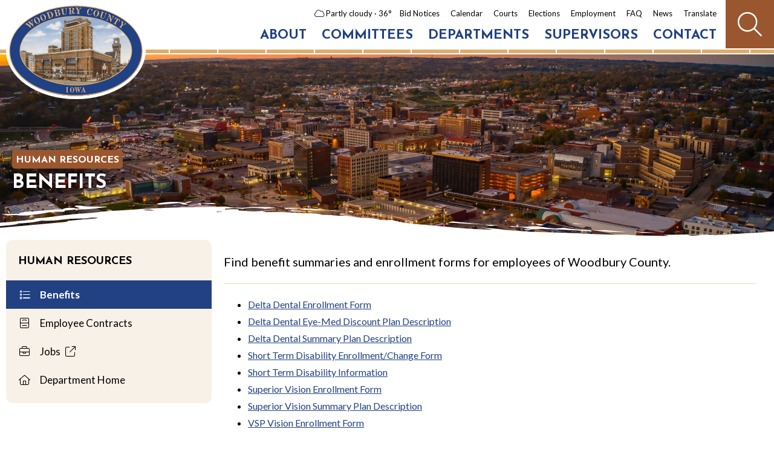

--- FILE ---
content_type: text/html; charset=UTF-8
request_url: https://www.woodburycountyiowa.gov/human_resources/benefits/
body_size: 3920
content:

<html lang="en">
<head>
<meta http-equiv="content-type" content="text/html;charset=UTF-8">
<meta name=viewport content="width=device-width, initial-scale=1">
<link rel=icon type="image/png" href="/images/favicon.png"/>
<script src="https://kit.fontawesome.com/b195616319.js" crossorigin="anonymous"></script>
<link href="/shared/styles/core-31.css" type="text/css" rel="stylesheet">
<script src="https://cdn.neapolitanlabs.com/scripts/jquery-3.5.1.min.js"></script>
<script src="https://cdn.neapolitanlabs.com/scripts/jquery.fancybox.min.js"></script>
<link rel="stylesheet" href="https://cdn.neapolitanlabs.com/scripts/jquery.fancybox.min.css" />
<link rel="stylesheet" media="print" href="/shared/styles/print.css" type="text/css">
<title>Benefits - Human Resources - Woodbury County, Iowa</title>
<meta name="description" content="Find benefit summaries and enrollment forms for employees of Woodbury County including short term disability information and more.">

<meta property="og:title" content="Benefits - Human Resources - Woodbury County, Iowa" />
<meta property="og:type" content="website" />
<meta property="og:description" content="Find benefit summaries and enrollment forms for employees of Woodbury County including short term disability information and more." />
<meta property="og:image" content="/images/social_sharing.png" />
<meta property="og:image:secure_url" content="/images/social_sharing.png" />
<meta property="og:image:type" content="image/png" />
<meta property="og:image:width" content="1200" />
<meta property="og:image:height" content="630" />
<meta property="og:image:alt" content="" />

<script type="module" src="https://cdn.neapolitanlabs.com/scripts/dist/neapolitan-elements/neapolitan-elements.esm.js"></script>
<script nomodule src="https://cdn.neapolitanlabs.com/scripts/dist/neapolitan-elements/neapolitan-elements.js"></script>
<script type="text/javascript" src="/shared/scripts/autocomplete/index.php"></script>


<!-- Google tag (gtag.js) -->
<script async src="https://www.googletagmanager.com/gtag/js?id=G-3ZY8PQS9H2"></script>
<script>
  window.dataLayer = window.dataLayer || [];
  function gtag(){dataLayer.push(arguments);}
  gtag('js', new Date());

  gtag('config', 'G-3ZY8PQS9H2');
</script>
</head>

<body>
<div class="headerContainer" id="fixedHeader">
<div class="headerSiteDivider"></div>
<div id="header">
  <div class="headerLogo">
    <a href="/"><img src="/images/logo.png" alt="Woodbury County, Iowa, logo"></a>
  </div>
  <div class="topIcon">
    <a href="javascript:void(0);" class="icon" onclick="wcNav()"><i class="far fa-bars"></i><span style="display:none;">Menu</span></a>
  </div>
  <div class="headerSearch">
    <button id="searchButton"><i class="fa-light fa-search"></i><span style="display:none;">Search</span></button>
    <script type="text/javascript">
    $(document).ready(function() {
      $("#searchButton").click(function(){
        $("#homeSearch").toggle();
      });
    });
    </script>
  </div>
  <div class="headerLinks">
    <span class="secondary"><i class="fa-light fa-cloud"></i><span class="wxText"> Partly cloudy</span> &middot; 36&deg;</span>
    <a href="/bid_notices/" class="secondary">Bid Notices</a>
    <a href="/calendar/" class="secondary">Calendar</a>
    <a href="https://www.iowacourts.gov/iowa-courts/district-court/judicial-district-3/district/3/county/woodbury" target="_blank" rel="noopener noreferrer" class="secondary">Courts</a>
    <a href="https://elections.woodburycountyiowa.gov/" target="_blank" rel="noopener noreferrer" class="secondary">Elections</a>
    <a href="/employment/" class="secondary">Employment</a>
    <a href="/faq/">FAQ</a><br>
    <a href="/news/">News</a>
    <div id="google_translate_element" style="display: none;"></div>
    <label for="language" style="display:none;">Translate Language</label>
    <input value="es" id="language" style="display:none;" name="language" />
    <a href="javascript:void" onclick="javascript:changeLanguageByButtonClick();" class="translate_link translate secondary">Translate</a>
    <script src="https://translate.google.com/translate_a/element.js?cb=googleTranslateElementInit"></script>
    <script type="text/javascript" src="/shared/scripts/translate.js"></script>
  </div>
  <div class="headerNav" id="myTopnav">
    <a href="/" class="homeLink standard">Home</a>
    <div class="dropdown">
      <button class="dropbtn"><a href="/about/">About</a><span class="mobileIcon"> <i class="fa-light fa-angle-down"></i></span></button>
      <div class="dropdown-content dropdown-about">
                <a href="/100/">100th Anniversary</a>
                <a href="/about/city_governments/">City Governments</a>
                <a href="https://www.woodburycounty.lib.ia.us/" target="_blank" rel="noopener noreferrer">County Library <i class="fa-light fa-external-link"></i></a>
                <a href="/about/township_information/">Township Information</a>
              </div>
    </div>
    <a href="/committees/" class="standard">Committees</a>
    <div class="dropdown">
      <button class="dropbtn"><a href="/departments/" class="standard">Departments</a><span class="mobileIcon"> <i class="fa-light fa-angle-down"></i></span></button>
      <div class="dropdown-content dropdown-dept">
                <a href="/assessor_county/">Assessor (County) </a>
                <a href="/assessor_city/">Assessor (Sioux City) </a>
                <a href="/attorney/">Attorney </a>
                <a href="/auditor/">Auditor &amp; Elections </a>
                <a href="/supervisors/">Board of Supervisors </a>
                <a href="/building_services/">Building Services </a>
                <a href="/community_economic_development/">Community &amp; Economic Development (Planning &amp; Zoning) </a>
                <a href="https://woodburyparks.org/" target="_blank" rel="noopener noreferrer">Conservation <i class="fa-light fa-external-link"></i></a>
                <a href="https://woodbury911.com/" target="_blank" rel="noopener noreferrer">E911 <i class="fa-light fa-external-link"></i></a>
                <a href="/emergency_management/">Emergency Management </a>
                <a href="/emergency_services/">Emergency Services </a>
                <a href="/human_resources/">Human Resources </a>
                <a href="/recorder/">Recorder </a>
                <a href="/secondary_roads/">Secondary Roads </a>
                <a href="/sheriff/">Sheriff </a>
                <a href="https://www.siouxlanddistricthealth.org" target="_blank" rel="noopener noreferrer">Siouxland District Health <i class="fa-light fa-external-link"></i></a>
                <a href="/social_services/">Social Services </a>
                <a href="/treasurer/">Treasurer </a>
                <a href="/veteran_affairs/">Veteran Affairs </a>
                <a href="/weed_commissioner/">Weed Commissioner </a>
              </div>
    </div>
    <div class="dropdown">
      <button class="dropbtn"><a href="/supervisors/">Supervisors</a><span class="mobileIcon"> <i class="fa-light fa-angle-down"></i></span></button>
      <div class="dropdown-content dropdown-about">
                <a href="/supervisors/ap_claims_paid/">AP Claims Paid</a>
                <a href="/files/supervisors/bylaws_89703.pdf" target="_blank" rel="noopener noreferrer">Bylaws <i class="fa-light fa-external-link"></i></a>
                <a href="/supervisors/contracts/">Contracts</a>
                <a href="/supervisors/county_ordinances/">County Ordinances</a>
                <a href="/supervisors/meetings_minutes/">Meetings &amp; Minutes</a>
                <a href="/supervisors/policies/">Policies</a>
                <a href="/supervisors/resolutions/">Resolutions</a>
                <a href="/supervisors/28e_agreements/">28E Agreements</a>
              </div>
    </div>
    <a href="/faq/" class="mobileOnly standard">FAQ</a>
    <a href="/news/" class="mobileOnly standard">News</a>
    <a href="/contact/" class="standard">Contact</a>
      </div>
  <div class="clear"></div>
</div>
</div>
<div class="content">
<div id="homeSearch" style="display: none;">
  <div class="searchForm2">
    <nl-autocomplete><input type="search" placeholder="Search Woodbury County..."></nl-autocomplete>
    <button type="submit" name="Search">Search</button>
    <div class="clear"></div>
  </div>
</div>
<div class="pageHeaderContainer" style="background-image: url(/images/headers/sioux_city_at_night_16067.jpg); background-position: center bottom;">
<div id="sectionHeader">
  <div class="sectionParent"><a href="/human_resources/">Human Resources</a></div>
  <div class="sectionPageHeader">
    <h1>
                  Benefits    </h1>
  </div>
</div>
<div class="headerDivider">
  <img src="/images/paint_divider.png">
</div>
</div>


<div id="servicePage">
  <div class="serviceDetail">
    <div class="serviceIntro">Find benefit summaries and enrollment forms for employees of Woodbury County.</div>            <ul>
	<li><a href="/files/human_resources/delta_dental_enrollment_form_28586.pdf" target="_blank">Delta Dental Enrollment Form</a></li>
	<li><a href="/files/human_resources/delta_dental_eyemed_discountnbspplan_description_73536.pdf" target="_blank">Delta Dental Eye-Med Discount&nbsp;Plan Description</a></li>
	<li><a href="/files/human_resources/delta_dental_summary_plan_description_65718.pdf" target="_blank">Delta Dental Summary Plan Description</a></li>
	<li><a href="/files/human_resources/short_term_disability_enrollment_form_58736.pdf" target="_blank">Short Term Disability Enrollment/Change Form</a></li>
	<li><a href="/files/human_resources/short_term_disability_information_35751.pdf" target="_blank">Short Term Disability Information</a></li>
	<li><a href="/files/human_resources/superior_vision_enrollment_form_70400.pdf" target="_blank">Superior Vision Enrollment Form</a></li>
	<li><a href="/files/human_resources/superior_vision_benefits_summary_27825.pdf" target="_blank">Superior Vision Summary Plan Description</a></li>
	<li><a href="/files/human_resources/vsp_enrollment_83204.pdf" target="_blank">VSP Vision Enrollment Form</a></li>
	<li><a href="/files/human_resources/vsp_vision_benefits_summary_2020_80347.pdf" target="_blank">VSP Vision Summary Plan Description</a></li>
	<li><a href="https://www.woodburycountyiowa.gov/files/human_resources/wellmark_enrollmentchange_forms_28651.pdf">Wellmark Enrollment/Change Form</a></li>
	<li><a href="https://www.woodburycountyiowa.gov/files/human_resources/2026_wellmark_ppo_summary_of_benefits_93151.pdf">2026 Wellmark PPO Summary of Benefits</a></li>
	<li><a href="https://www.woodburycountyiowa.gov/files/human_resources/2026_wellmark_hmo_summary_of_benefits_30831.pdf">2026 Wellmark HMO Summary of Benefits</a></li>
	<li><a href="https://www.woodburycountyiowa.gov/files/human_resources/2026_wellmark_hmo_deputy_benefits_summary_55887.pdf">2026 Wellmark HMO Deputy Summary of Benefits</a></li>
</ul>
              </div>
  <div class="serviceNav">
    <div class="serviceNavItems">
        <h3><a href="/human_resources/">Human Resources</a></h3>
            <a href="/human_resources/benefits/" class="active"><i class="fa-light fa-fw fa-list"></i></i> Benefits</a>
            <a href="/human_resources/employee_contracts/" class=""><i class="fa-light fa-fw fa-cabinet-filing"></i></i> Employee Contracts</a>
            <a href="https://www.woodburycountyiowa.gov/employment/" class="" target="_blank"><i class="fa-light fa-fw fa-briefcase"></i></i> Jobs <i class="fa-light fa-external-link extSvcLink"></i></a>
        <a href="/human_resources/"><i class="fa-light fa-fw fa-home"></i> Department Home</a>
    </div>
  </div>
</div>

<div class="departmentBackLink">
  <div class="departmentBackHeader"><img src="/images/divider_top.png"></div>
  <div class="departmentBackContent">Back &middot; <a href="/human_resources/">Human Resources</a></div>
  <div class="departmentBackFooter"><img src="/images/divider_bottom.png"></div>
</div>

</div>
<div id="cta">
  <div class="ctaContent">
    <h3><img src="/images/woodbury_doorknob.png" alt="Woodbury County doorknob with 'W' design"> Stay Connected with Our County</h3>
    <p>Sign up to receive notifications when board meeting agendas are posted, job openings are announced, and more.</p>
    <p><a href="/notifications/" class="ctaButton">Notifications</a></p>
  </div>
</div>
<div class="footerPrint">
  This content was printed from the  County website at <a href="/">woodburycountyiowa.gov</a> on December 20, 2025.
</div>
<div class="footerContainer">
<div id="footer">
  <div class="footerAbout">
    <h3>About Woodbury County</h3>
    Woodbury County was established in 1851. It's home to 15 communities and over 100,000 residents. The County is administered by a five-member <a href="/supervisors/">Board of Supervisors</a> who are elected to four-year terms. Other elected officials include the <a href="/attorney/">Attorney</a>, <a href="/auditor/">Auditor & Recorder</a>, <a href="/sheriff/">Sheriff</a>, and <a href="/treasurer/">Treasurer</a>.
  </div>
  <div class="footerSpacer"></div>
  <div class="footerContact">
    <p><b>County Courthouse</b><br>
    620 Douglas Street.<br>
    Sioux City, Iowa 51101<br>
    <a href="/contact/">Contact Us</a></p>
    <p><b>Courthouse Hours</b><br>
     Monday - Friday<br>
     8:00 a.m. - 4:30 p.m.<br>
     <a data-fancybox data-src="#holidayList" href="javascript:;">Closed Holidays</a><br>
    </p>
  </div>
</div>
</div>
<div id="credit">
  <div class="container">
    <div class="copyright">&copy;2025 Woodbury County, Iowa | <a href="/portal/">Employee Portal</a></div>
  	<div class="poweredBy"><a href="//www.neapolitanlabs.com/">powered by <img src="/images/neapolitan_labs.png"alt="Neapolitan Labs ice cream sandwich logo"></a></div>
  	<div class="clear"></div>
  </div>
</div>
</div>
<script type="text/javascript" src="/shared/scripts/dropdown.js"></script>
<div id="holidayList" style="display:none;">
  <h3>Upcoming Holiday Closure Schedule</h3>
  <ul>
      <li>Christmas Eve (December 24, 2025)</li>
          <li>Christmas Day (December 25, 2025)</li>
          <li>Independence Day (July 4, 2026)</li>
        </ul>
</div>
</body>
</html>


--- FILE ---
content_type: text/css
request_url: https://www.woodburycountyiowa.gov/shared/styles/core-31.css
body_size: 11092
content:
@import url('https://fonts.googleapis.com/css2?family=Josefin+Sans:wght@700&family=Lato:wght@400;700&display=swap');

/* Colors

Dk Cream #ECDAC0
*/

/* Core Styles */
body { margin: 0; font-family: 'Lato', sans-serif; font-size: 16px; line-height: 28px; color: #000; }
a { color: #214183; }
a:hover, a:active { color: #2B55AC; }
hr { margin-block-start: 20px; margin-block-end: 20px; border: 0px; border-top: 1px solid #ECDAC0 !important; }
h1, h2, h3 { font-family: 'Josefin Sans'; font-weight: 700; text-transform: uppercase; } /* Potential Alternate Font */
.mobileIcon { display: none; }
.clear { clear: both; }
.mobileOnly { display: none !important; }

/* Buttons */
a.button { background: #DEAD6C; display: inline-block; padding: 6px 16px; border-radius: 5px; color: #FFFFFF; text-decoration: none; color: #000; font-weight: 700; margin: 0 4px 4px 0; text-transform: uppercase; }
a.button:hover { background: #E2C091; transition: .5s; }

/* Anchor Links */
a[id] {  scroll-margin-top: 120px; }

/* Content - Minimum Height */
.content { min-height: calc(100vh - 696px); }
.content.noMinimum { min-height: 0; }

/* Header - Main Container */
.headerContainer { width: 100%; background: #FFFFFF; transition: all 250ms ease-out; height: 90px; }
#header { width: calc(100% - 20px); padding: 4px 0; margin: 0 auto; }
.headerLogo { float: left; position: fixed; z-index: 20; }
.headerLogo img { float: left; height: 150px; width: auto; transition: all 1s ease-out; border: 5px solid #FFFFFF; border-radius: 50%; }
.headerLogo.headerITLogo img { height: 140px; border: 10px solid #FFFFFF; border-radius: 0%; }

/* Header - Top Links */
.headerLinks { float: right; text-align: right; font-size: 13px; width: calc(100% - 300px); margin: 10px 0 4px; font-weight: 500; line-height: 16px; }
.headerLinks a { color: #000000; display: inline-block; margin: 0 5px 0 10px; text-decoration: none; border-bottom: 2px solid transparent; }
.headerLinks a:hover, .headerLinks a:active { border-bottom: 2px solid #214183; transition: border-bottom 1s ease; }
.headerLinks br { display: none; }
.headerLinks a.watchLive { background: #8D2B00; color: #FFF; border-radius: 5px; padding: 0 5px; border-bottom: 2px solid #FFF; }
.headerLinks a.watchLive:hover { border-bottom: 2px solid #FFF; }

/* Header - Mobile */
.topIcon { display: none; }
.headerNav a.standard i { line-height: inherit; }
.dropdown .dropbtn i { margin-left: 5px; }

/* Header - Navigation */
.headerNav { overflow: hidden; float: right; margin: 0 -5px 0 0; }
.headerNav a { float: left; display: block; color: #214183; text-align: center; padding: 9px 10px 7px; text-decoration: none; text-transform: uppercase; margin-left: 10px; font-size: 22px; }
.headerNav a.standard { font-weight: 700; font-family: 'Josefin Sans'; }
.headerNav a.standard.portal { color: #456743; }

.headerNav a:hover, .dropdown:hover .dropbtn, .dropdown:hover .dropbtn a { background-color: #214183; color: #FFFFFF; border-radius: 5px 5px 0 0; }
.headerNav a.standard.portal:hover { background-color: #456743; color: #FFFFFF; }

.dropdown { float: left; overflow: hidden; }
.dropdown .dropbtn { font-size: 18px; border: none; outline: none; font-weight: 700; padding: 9px 10px 7px; background-color: transparent; line-height: inherit; font-family: inherit; margin: 0; margin-left: 10px; font-family: 'Josefin Sans'; }
.dropdown .dropbtn a { padding: 0; float: none; display: inline; margin-left: 0; }

.dropdown-content { display: none; position: absolute; background-color: #214183; min-width: 160px; max-width: 250px; z-index: 10; overflow: hidden; margin-left: 10px; }
.dropdown-content.dropdown-dept { display: none; flex-direction: column; flex-wrap: wrap; }
.dropdown-content a { float: none; color: #FFFFFF; padding: 6px 10px; text-decoration: none; display: block; text-align: left; text-transform: none !important; font-size: 14px; line-height: 20px; margin-left: 0; }

.dropdown-content.dropdown-dept a { width: calc(33.33% - 20px); float: left; }

.dropdown-content a i { margin-left: 5px; }
.dropdown-content a:hover { background-color: rgba(255, 255, 255, .2); transition: .5s; border-radius: 0 !important; }

.dropdown:hover .dropdown-content { display: block; }
.dropdown-content.dropdown-about { min-width: 175px; }
.dropdown:hover .dropdown-content.dropdown-dept { display: flex; width: calc(100% - 250px); margin: 0; max-width: calc(100% - 250px); padding: 5px 0 5px 250px; height: 224px; position: absolute; left: 0; }

@media screen and (max-width: 1050px) {
  .dropdown-content.dropdown-dept a { width: calc(50% - 20px); }
  .dropdown:hover .dropdown-content.dropdown-dept { height: 320px; }
}

.headerSiteDivider { width: 100%; height: 10px; background: url(/images/divider.png); background-repeat: repeat-x; background-size: auto 10px; background-position: center right; top: 80px; position: absolute; }

/* Header - Sticky w/ Scrolling */
.sticky { position: fixed; top: 0; width: 100%; z-index: 10; }
.sticky + .content { padding-top: 80px; }
.sticky .headerLogo img { height: 100px; border-width: 2px; }

/* Header - Search */
.headerSearch { width: 80px; height: 80px; float: right; background: #9A572F; text-align: center; font-size: 40px; line-height: 80px; color: #FFFFFF; margin: -4px -10px -4px 10px; }
.headerSearch i { font-size: 40px; line-height: 80px; }
.headerSearch a { color: #FFFFFF; }
.headerSearch button { background: none; border: none; color: #FFF; padding: 0; margin: 0; cursor: pointer; }

#homeSearch { background: #9A572F; width: calc(100% - 40px); padding: 20px; position: fixed; top: 90px; z-index: 5; transition: 0.5s all; }
.sticky + .content #homeSearch { top: 80px; border-top: 2px solid #DEAD6C; }

.searchForm2 { display: flex; width: 100%; max-width: 600px; margin: 0 auto; }
.searchForm2 input { margin: 0; border: 0; padding: 8px 12px; height: 40px; font-size: 16px; width: 100%; font-family: 'Lato', sans-serif; border-top-left-radius: 12px; border-bottom-left-radius: 12px; }
.searchForm2 button { width: 120px; background: #F8F1E7; height: 40px; padding: 8px 4px; font-size: 16px; font-weight: 700; color: #000000; font-family: 'Lato', sans-serif; border: 0; border-radius: 0 12px 12px 0; }

#homeSearch nl-autocomplete { height: auto; width: 100%; }
#homeSearch nl-autocomplete .awesomplete { height: auto }

@media screen and (max-width: 1100px) {
  .searchForm2 { float: right; }
}

/* Header - Alert */
.alert { background: #8D2B00; color: #FFFFFF; padding: 10px 200px; text-align: center; font-size: 18px; font-weight: 700; width: calc(100% - 400px); }
.alert a { color: #FFFFFF; text-decoration: none; }
.alertButton { background: rgba(255,255,255,.2); padding: 0 10px; margin-left: 10px; display: inline-block; }
@media screen and (max-width: 950px) {
  .alert { padding: 15px 10px 10px; width: calc(100% - 20px); }
}

/* Header - Mobile */

@media screen and (max-width: 1330px) {
  a.homeLink { display: none; }
  .headerNav a, .dropdown .dropbtn { margin-left: 5px; }
  .dropdown-content { margin-left: 5px; }
  .dropdown:hover .dropdown-content.dropdown-dept { height: 244px; }
}

@media screen and (max-width: 1240px) { 
  .headerNav.headerPortalNav a, .headerNav.headerPortalNav .dropdown .dropbtn { margin-left: 0; font-size: 20px; }
  .headerNav.headerPortalNav .dropdown-content a { font-size: 14px; }
  .headerNav.headerPortalNav .dropdown-content { margin-left: 0; }
}

@media screen and (max-width: 1125px) {
  .topIcon { display: block; margin: -4px -10px -4px 0; float: right; background: #9A572F; z-index: 10; position: relative; }
  .topIcon a.icon { float: right; display: block; color: #214183; height: 80px; font-size: 26px; padding: 0 22px; width: auto !important; color: #FFF; }
  .topIcon a.icon i { line-height: 80px !important; }
  .headerNav.responsive { position: relative; float: right; text-align: left; width: 100%; margin: 14px -10px 0; z-index: 3; background: #FFFFFF; padding: 22px 0 0; width: calc(100% + 20px); }
  .headerLinks { position: absolute; right: 138px; margin: 18px 0 0; width: 325px; z-index: 10; }
  .headerLinks.withWatchLive { width: 325px; }
  .mobileIcon { display: inline; }
  .headerLogo img { height: 100px; border-width: 2px; }

  .headerLinks a.alternate { display: none; }

  .headerNav a, .dropdown .dropbtn { display: none; }

  .headerSiteDivider { margin: 0; }

  .headerNav.responsive a { float: none; display: block; text-align: left; margin-left: 0; }
  .headerNav.responsive .dropdown .dropbtn a { display: inline; }
  .headerNav.responsive .dropdown {float: none;}
  .headerNav.responsive .dropdown-content {position: relative; max-width: none !important; width: 100% !important; margin-left: 0; border-radius: 0 !important }
  .dropdown:hover, .headerNav a.standard { border-radius: 0; }

  .dropdown:hover .dropdown-content.dropdown-dept { width: 100%; max-width: 100%; padding: 0; position: relative; left: auto; height: 245px; }

  .headerNav.responsive .dropdown .dropbtn { display: block; width: 100%; text-align: left; margin-left: 0; }
  .headerNav.responsive .dropdown-content a { padding: 2px 10px; }

  .headerSearch { background: none; width: 60px; margin: -4px 5px; }
  .headerSearch i { font-size: 24px; }
  .headerSearch button { color: #214183; }
}

@media screen and (max-width: 750px) {
  .headerContainer.sticky { height: 70px; }
  .sticky .topIcon a.icon { height: 70px; }
  .sticky .topIcon a.icon i { line-height: 70px !important; }
  .sticky .headerLogo img { width: auto; height: 90px; }
  .sticky .headerCountyName { line-height: 40px; font-size: 40px; }
  .sticky .headerSearch { height: 70px; line-height: 70px; }
  .sticky .headerSearch i { line-height: 70px; }
  .sticky .headerLinks { font-size: 12px; line-height: 14px; }
  .sticky .headerSiteDivider { top: 70px; }
}

@media screen and (max-width: 640px) {
  #header { width: calc(100% - 10px); }
  .headerLogo img { width: auto; height: 90px; }
  .headerNav.responsive { padding: 8px 0 0; }
  .sticky .headerNav.responsive { padding: 18px 0 0; }
}

@media screen and (max-width: 600px) {
  .headerLinks { display: none; }
}

@media screen and (max-width: 410px) {
  .headerLinks.withWatchLive { right: 100px; }
  .topIcon.withWatchLive a.icon { padding: 0 14px; }
}

/* BEGIN TO DO */

@media screen and (max-width: 800px) {
  .alert { padding: 10px; }

  .departmentIcons .qlIcon { width: calc(50% - 20px); }
  .standardPageNav.navCollapse, #myBtnContainer { display: none; }
  #myBtnContainer.filterContainer { display: block; }
  .standardPageDetail.navCollapse, .officialDetails { width: 100%; padding: 0; }

}

/* END TO DO */

/* Homepage - Rotator */
.homeRotator { width: 100%; z-index: 0; height: 600px; max-height: calc(100vh - 268px); position: relative; background-size: cover; }
.homeRotatorText { position: absolute; bottom: 50px; left: 20px; z-index: 1; width: calc(100% - 40px); text-align: center; }
.homeRotatorLabel { position: absolute; top: 5px; right: 5px; z-index: 1; background: rgba(0,0,0,.6); color: #FFFFFF; font-size: 13px; line-height: 18px; padding: 4px 10px; border-radius: 4px; }
.homeRotatorWelcome { color: #FFFFFF; line-height: 60px; text-shadow: 0 0 10px #000; }
.homeRotatorWelcome h1 { font-size: 55px; margin: 0; }
.homeRotatorWelcome h1 .welcomeTo { font-size: 22px; text-transform: uppercase; line-height: 24px; margin: 0 0 5px; }
@media screen and (max-width: 600px) {
  .homeRotator { max-height: calc(100vh - 400px); }
  .homeRotatorWelcome { line-height: 45px; }
  .homeRotatorWelcome h1 { font-size: 40px; }
  .homeRotatorWelcome h1 .welcomeTo { font-size: 18px; }
}
.homeRotator video { width: 100%; height: 100%; position: absolute; object-fit: cover; z-index: 0; }
.homeRotator.sticky video { margin-left: 0 !important; }

/* Homepage - Icons */
.trendingContainer { width: 100%; margin: 0; background: #214183; }
.trendingIcons { width: 100%; max-width: 1440px; margin: 0 auto; padding: 10px 0 0; display: flex; position: relative; z-index: 2; }
.trendingIcons .icon { width: calc(100% / 7); text-align: center; }
.trendingIcons .icon a { text-decoration: none; color: #FFF; width: 150px; height: 110px; display: block; text-align: center; margin: 0 auto; padding: 10px 5px 0; font-size: 14px; line-height: 20px; font-weight: 700; border-radius: 10px; }
.trendingIcons .icon a i.iconLink { font-size: 55px; margin: 0 auto 5px; line-height: 70px; display: block; }
.trendingIcons .icon a i.extLink { margin-left: 2.5px; }
.trendingIcons .icon a:hover { background: rgba(255, 255, 255, .1); transition: .5s; }

.readMore { display: block; margin: 0 -15px 0; background: #214183; color: #FFFFFF; font-weight: 700; text-align: center; width: calc(100% + 30px); padding: 2.5px 0; font-size: 16px; }
.readMore a { color: #FFFFFF; text-decoration: none; margin: 2.5px 0; }
.rightNews h4, .mainNews h4 { margin-bottom: 0; }
.rightNews b { margin-bottom: 10px; display: block; font-weight: 400; }
.rightNews { font-size: 14px; line-height: 22px; }
.mainNews b { margin-bottom: 10px; display: block; font-weight: 400; font-size: 14px; line-height: 20px; }
.newsItem { border-bottom: 1px solid #EEEEEE; }
.newsItem h4 { margin-top: 5px; }

/* HOME - FEATURES ---------------------------------- */

.homeFeaturesContainer { background: #F9F4EA;; padding: 50px 0 30px; width: 100%; }
.homeEvents { width: calc(100% - 140px); max-width: 1340px; margin: 0 auto; display: flex; flex-wrap: wrap; }
.homeEventsHeader { width: 350px; }
.homeEventsHeader h2 { margin: 5px 0 0; text-transform: uppercase; font-size: 32px; }
.homeEventsHeader a.button { background: #214183; color: #FFF; }
.homeEventsList { width: calc(100% - 370px); margin: 0 0 0 20px; display: flex; flex-wrap: wrap; }
.homeEventSpacer { display: inline-block; width: 20.5px; }
.homepageSpacer { width: 100%; height: 30px; }


/* HOME - TRENDING ---------------------------------- */
/* HOME - EVENTS ------------------------------------ */

.homeEvents h2 { width: 100%; }
.homeEvent { width: calc(50% - 20px); margin: 0 20px 20px 0; }
.homeEventLink { width: calc(50% - 20px); margin: 0 20px 20px 0; }
.homeNewsLinks { text-align: center; width: 100%; }
.homeEventLink a, .homeNewsLinks a { margin: 2px 6px; }
.homeEventDate { display: inline; margin: 0 0 0 10px; color: #FFF; background: #9A572F; font-family: 'Josefin Sans'; text-transform: uppercase; line-height: 20px; padding: 3px 5px 0; left: 5px; border-radius: 5px; }
.homeEventMonth { text-decoration: none; font-weight: 700; }
.homeEventDay { font-size: 30px; line-height: 32px; font-weight: 700; }
.homeEventInfo { width: calc(100% - 20px); padding: 15px 10px 10px; margin: -10px 0 0; font-size: 14px; line-height: 20px; background: #FFF; border-bottom: 5px solid #214183; border-radius: 5px; }
.homeEventInfo b { display: block; font-size: 16px; margin: 0 0 5px; }
.homeEventInfo a { font-weight: 700; color: #000; text-decoration: none; }
.homeFlagStatus { width: calc(100% - 20px); padding: 40px 10px 10px; text-align: center; }
.homeFlagStatus h3 { margin-bottom: 0; }
.homeFlagStatus p { margin-top: 0; }

@media screen and (max-width: 1000px) {
  .homeEvent { width: calc(100% - 20px); }
}
@media screen and (max-width: 850px) {
  .homeEventsHeader { width: 100%; }
  .homeEventsList { width: 100%; margin: 20px 0 0; }
}
@media screen and (max-width: 600px) {
  .homeEvents { width: calc(100% - 60px); }
  .homeEvent { width: 100%; }
}

/* HOME - THINGS TO KNOW ---------------------------- */
.homeTTK { width: 100%; max-width: 1440px; margin: 40px auto; display: flex; flex-wrap: wrap; }
.homeTTKHeader { width: calc(100% - 140px); margin: -20px 70px 20px; }
.homeTTK h2 { width: 100%; margin: 10px 0 0; text-transform: uppercase; font-size: 32px; }
.homeTTK h2 a { color: #000; text-decoration: none; }
.homeTTKItem { width: calc(33.3% - 20px); margin: 0 20px 20px 0; }
.homeTTKLink { width: calc(100% - 4px); background: #F8F1E7; text-align: center; padding: 5px 2px; height: 90px; position: relative; }
.homeTTKLink a { font-weight: 700; }
.homeTTKDate { font-size: 13px; bottom: 0; position: absolute; width: 100%; text-align: center; }

.homeTTKLinks { text-align: center; width: 100%; padding: 10px 0 0; }
.homeTTKLinks a { background: #000000; color: #FFFFFF; text-transform: uppercase; display: inline-block; padding: 4px 20px 2px; text-decoration: none; font-weight: 700; margin: 0 5px 5px; }

.homeNews { width: 100%; max-width: 1440px; margin: 0 auto; }
.homeArrow { width: 60px; color: #FFFFFF; font-size: 60px; line-height: 200px; text-align: center; }
.homeArrow i { line-height: 320px; }
.homeNewsItem { width: calc(33.3% - 40px); background: #FFFFFF; overflow: hidden; display: flex; flex-direction: column; margin: 10px; border-radius: 5px; }
.homeNewsImage { width: 100%; background:url(/images/homepage/courthouse.jpg); background-size: cover; background-position: center center; position: relative; }
.homeNewsImage a { display: block; padding-bottom: 56.25%; }
.homeNewsDepartment { display: inline; position: absolute; bottom: -10px; color: #FFF; background: #9A572F; font-family: 'Josefin Sans'; text-transform: uppercase; line-height: 20px; padding: 3px 5px 0; left: 5px; border-radius: 5px; }
.homeNewsInfo { padding: 15px 10px 10px; font-size: 14px; flex-grow: 1; display: flex; flex-direction: column; justify-content: space-between; line-height: 20px; background: #F8F1E7; }
.homeNewsInfo a { display: block; font-size: 15px; white-space: normal; color: #000; text-decoration: none; }
.readMore { display: block; margin: 10px -15px -10px; background: #CCDC2A; font-weight: 700; text-align: center; width: calc(100% + 30px); padding: 2.5px 0; font-size: 16px; }
.readMore a { color: #000; text-decoration: none; margin: 2.5px 0; }
.mainNews b { margin-bottom: 10px; display: block; font-weight: 400; font-size: 14px; line-height: 20px; }

@media screen and (max-width: 1000px) {
  .homeTTKItem { width: calc(100% - 20px); }
  .homeTTKLink { height: auto; }
  .homeTTKDate { position: relative; }
}
@media screen and (max-width: 700px) {
  .homeTTK { width: 100%; }
  .homeTrending { width: 100%; }
  .homeEvents { margin-bottom: 0; }
  .homeTTKItem { width: 100%; margin: 0 0 15px; }
  .homeNewsLinks { width: calc(100% - 10px); margin: 0 auto; }
  .homeNewsLinks a.button { margin: 0 0 5px; }
}


/* Content Pages - Headers */
.pageHeaderContainer { width: 100%; padding: 10% 0 0; background-position: center center; background-size: cover; }
#sectionHeader { width: calc(100% - 40px); max-width: 1440px; margin: 30px auto 0; }
.sectionParent a { display: inline-block; font-family: 'Josefin Sans'; background: #9A572F; color: #FFFFFF; padding: 3px 6px 0; text-transform: uppercase; font-weight: 700; color: #FFFFFF; text-decoration: none; margin: 0 0 5px; border-radius: 5px; }
.sectionPageHeader h1 { display: block; margin: 0; line-height: 38px; color: #FFFFFF; text-shadow: 0 0 10px #000; }
.sectionPageHeader h1 a { color: #FFFFFF; text-decoration: none; }
.headerDivider { width: 100%; padding: 10px 0 0; }
.headerDivider img { width: 100%; height: 60px; }

.serviceIntro { font-size: 20px; line-height: 32px; padding-bottom: 1em; border-bottom: 1px solid #ECDAC0; margin-bottom: 1em; }

/* Contact Page */
.contactInfo { margin: 0 0 20px; border-bottom: 1px solid #ECDAC0; font-size: 14px; line-height: 22px; padding: 0 0 20px; display: flex; flex-wrap: wrap; }
.contactInfo h3 { margin: 0; width: 100%; }
.contactInfo .intro { width: 100%; margin-bottom: 5px; }

.staffRow { width: calc(25% - 20px); background: #F8F1E7; border-radius: 5px; margin: 5px; padding: 5px; }
@media screen and (max-width: 1200px) { .staffRow { width: calc(33.3% - 20px); } }
@media screen and (max-width: 900px) { .staffRow { width: calc(50% - 20px); } }
@media screen and (max-width: 600px) { .staffRow { width: calc(100% - 10px); margin: 0 0 5px; } }

/* Departments */
.departmentAlertContainer { background: #8D2B00; width: 100%; padding: 0 0 20px; margin: 0 0 10px; }
.departmentAlert { max-width: 1400px; width: calc(100% - 40px); margin: 0 auto; color: #FFFFFF; }
.departmentAlert h2:first-child { margin: 0 0 10px; }
.departmentAlert h3 { margin: 0; }
.departmentAlert p { margin: 0; }
.departmentAlert a { color: #F8F1E7; }

.departmentIntro { font-size: 18px; line-height: 30px; padding: 0 0 20px; margin: 0 0 20px; border-bottom: 1px solid #ECDAC0; }

.department { display: flex; flex-wrap: nowrap; width: calc(100% - 20px); max-width: 1440px; margin: 5px auto 0; }
.departmentContact { width: 340px; order: 1; line-height: 26px; }
.departmentContactItems { padding: 20px; width: 300px; background: #F8F1E7; border-radius: 10px; }
.departmentContent { padding: 20px; width: calc(100% - 380px); order: 2; }
.departmentContent.noLeft { margin: 0 auto; }
.departmentContent h2:first-child, .departmentContact h2:first-child, .departmentContact h4 { margin-top: 0; }
.departmentContact i { margin-right: 5px; }
.departmentContact p { margin: 0 0 25px; }
.departmentContact p a i { margin-left: 5px; text-decoration: none; }
.departmentContact h4 { font-family: 'Josefin Sans'; margin-bottom: 2.5px; font-size: 18px; text-transform: uppercase; }
.departmentContent .intro { font-size: 20px; line-height: 34px; border-bottom: 1px solid #ECDAC0; padding-bottom: 20px; margin-bottom: 20px; }
.departmentContactStaff { margin: 0 0 20px; }
.departmentContactStaff img { width: 100%; margin: 10px 0; height: auto; }

.departmentStaff { margin-top: 1em; padding-top: 1em; border-top: 1px solid #EAE8E3; }
.departmentStaff.withPhotos { display: flex; flex-wrap: wrap; }
.departmentStaff.withPhotos h2 { width: 100%; }
.departmentStaff.withPhotos .staffWithPhotos { width: 300px; margin-right: 20px; }
.departmentStaff.withPhotos .staffWithPhotos.multiple { width: 100%; margin: 0; display: flex; flex-wrap: wrap; }
.departmentStaff.withPhotos .staffWithPhotos.multiple .staffMember { width: calc(33.3% - 20px); padding: 10px; }
.departmentStaff.withPhotos .staffWithPhotos img { width: 100%; height: auto; }
.departmentStaff.withPhotos .staffWithoutPhotos { max-width: calc(100% - 320px); }
.departmentStaff.withPhotos .staffMainPhoto { width: calc(33.3% - 10px); margin: 5px; }
@media screen and (max-width: 1000px) { .departmentStaff.withPhotos .staffMainPhoto { width: calc(50% - 10px); } }
@media screen and (max-width: 600px) { .departmentStaff.withPhotos .staffMainPhoto { width: calc(100% - 10px); } }

.staffSpacer { width: 100%; height: 5px; }

.departmentStaff { margin-top: 1em; padding-top: 1em; border-top: 1px solid #EEEEEE; }

.departmentMap { height: 450px; overflow: hidden; border-radius: 10px; }
.departmentMap iframe { width: 100%; height: 450px; border: 0; border-radius: 10px; }

.departmentIcons { margin:-40px -10px 0; display: flex; flex-wrap: wrap; padding: 10px 0; }
.departmentIcons .qlIcon { width: calc(16.6% - 20px); margin: 10px; line-height: 22px; text-align: center; }
.departmentIcons .qlIcon a { text-decoration: none; color: #000; height: 120px; display: block; text-align: center; margin: 0 auto; padding: 20px 10px 0; font-size: 14px; line-height: 20px; font-weight: 700; border-radius: 10px; }
.departmentIcons .qlPortalIcon a { color: #456743; }
.departmentIcons .qlIcon a i.iconLink { font-size: 55px; margin: 0 auto 5px; line-height: 70px; display: block; }
.departmentIcons .qlIcon a:hover { background: #214183; color: #FFF; }
.departmentIcons .qlIcon2 a:hover { background: #3c53a4; }
.departmentIcons .qlIcon3 a:hover { background: #4166b0; }
.departmentIcons .qlIcon4 a:hover { background: #3f81c3; }
.departmentIcons .qlIcon5 a:hover { background: #499ad5; }
.departmentIcons .qlIcon6 a:hover { background: #33c6f4; }
.departmentIcons .qlPortalIcon a:hover { background: #456743; }
.departmentIcons .qlIcon a i.extLink { margin-left: 2.5px; }

/* Departments - Map */
.departmentMapHeader { width: 100%; padding: 5px 0; }
.departmentMapHeader h3, .departmentMapHeader p { width: calc(100% - 40px); max-width: 1440px; text-align: center; }
.departmentMapHeader h3 { margin: 10px auto; }
.departmentMapHeader h3 a { color: #000; }

.departmentBackLink { width: 100%; margin: 20px 0; }
.departmentBackHeader img { width: 100%; height: auto; }
.departmentBackContent { background: #F9F4EA; text-align: center; font-weight: 700; }
.departmentBackContent a { color: #9A572F; }
.departmentBackFooter img { width: 100%; height: auto; }

.fancybox-slide--iframe .fancybox-content { width: 400px !important; height: 500px !important; max-width: calc(100% - 40px); max-height: 90%; margin: 0; }

/* Modules - Cities */
#communities { display: flex; flex-wrap: wrap; margin: -10px; width: calc(100% + 20px); }
.city { background: #9A572F; width: calc(33.3% - 20px); margin: 10px; border-radius: 5px; }
.cityImage { width: 100%; background: #F8F1E7; background-position: center center !important; background-size: cover !important; border-radius: 5px 5px 0 0; }
.cityImage.noLink { width: 100%; padding-bottom: 66.6%; }
.cityImage a { width: 100%; display: block; padding-bottom: 66.6%; }
.cityDetail { padding: 10px; font-size: 15px; line-height: 22px; background: #F8F1E7; }
.cityDetail h3 { margin: 0 0 2px; }
.cityLink { width: 25%; float: left; text-align: center; font-size: 14px; line-height: 22px; font-weight: 700; }
.cityLink3x { width: 33.3%; }
.cityLink2x { width: 50%; }
.cityLink1x { width: 100%; }
.cityLink a { text-decoration: none; display: block; padding: 13px 0 5px; color: #FFF; }
.cityLink a i { display: block; margin: 0 0 2px; font-size: 20px; }
.cityDivider { width: 100%; clear: both; margin: 5px 0; border-bottom: 1px solid #ECDAC0; }

/* Departments - Board Members */
.boardMembers { display: flex; flex-wrap: wrap; margin: 0 auto; width: 100%; text-align: center; font-size: 14px; line-height: 22px; }
.boardMember { width: calc(33.3% - 20px); padding: 0; margin: 0 10px 30px; }
.boardMember b { display: block; font-size: 16px; }
.boardMember img { width: 250px; max-width: 90%; height: 350px !important; margin: 0 0 5px; object-fit: cover; }
.boardMember img.departmentEmail { width: auto; height: 14px !important; margin: 4px 0 3px; object-fit: contain; }
.boardSection { margin: 0 0 10px; }
.boardCanceled { color: #8D2B00; }

/* Calendar */
.eventListing { width: calc(100% - 10px); padding: 20px 5px; margin: 0 auto; border-bottom: 1px dotted #ECDAC0; color: #666; }
.eventListing .eventImage { width: 300px; float: right; height: 200px; background-size: cover; background-position: center center; border-bottom: 5px solid #214183; }
.eventListing h3 { margin: 0; }
.eventListing p, .newsListing p { margin: .5em 0; }
.eventListing p.eventButton, .newsListing p.newsButton { margin: 1em 0 0; }
a.eventButton { background: #000000; padding: 2px 10px; border-radius: 10px; color: #FFFFFF; text-decoration: none; font-weight: 700; margin: 0 auto; width: 145px; text-align: center; }
a.eventButtonRight { display: block; width: 100%; font-size: 22px; padding: 6px 10px; }
.event-overlay h3 { margin-top: 0; }
.event-overlay img { width: 200px; float: right; margin: 0 0 10px 10px; }

/* Services */
#servicePage { display: flex; flex-wrap: wrap; width: calc(100% - 20px); max-width: 1440px; margin: 5px auto 0; }
.serviceDetail { width: calc(100% - 380px); padding: 20px; order: 2; }
.serviceDetail .intro { font-size: 20px; line-height: 34px; border-bottom: 1px solid rgba(70, 153, 169, .3); padding-bottom: 20px; margin-bottom: 20px; }
.serviceDetail h2:first-child, .serviceDetail h3:first-child, .serviceDetail p:first-child { margin-top: 0; }

.serviceNav { width: 340px; line-height: 24px; order: 1; }
.serviceNavItems { width: 100%; background: #F8F1E7; padding: 5px 0 15px; border-radius: 10px; }

.annivNav { width: calc(100% + 40px); margin: -10px -20px 0; }
.serviceNav h3, .annivNav h3 { margin: 15px 20px; }
.serviceNav h3 a, .annivNav h3 a { color: #000; text-decoration: none; padding: 0; font-size: 18px; }

.serviceNav a, .annivNav a { display: block; padding: 7.5px 15px; color: #000; text-decoration: none !important; font-size: 17px; line-height: 32px; }
.serviceNav a i, .annivNav a i { margin-right: 7.5px; font-size: 17px; line-height: 30px; width: 30px; }
.serviceNav a i.extSvcLink { margin-left: 5px; }
.serviceNav a.active, .annivNav a:active { background: #214183 !important; font-weight: 700; color: #FFF; }
.serviceNav a:hover, .annivNav a:hover { background: #214183; color: #FFF; }
.serviceNav h3 a:hover, .annivNav h3 a:hover { background: none !important; color: #000 !important; }
.serviceNav a.slPortal { color: #456434; }
.serviceNav a.slPortal.active { background: #456743 !important; color: #FFF !important; }
.serviceNav a.slPortal:hover { background: #456743; color: #FFF !important; }

/* Content Pages - with No Navigation */
#standardPage { width: calc(100% - 20px); max-width: 1440px; padding: 10px; margin: 0 auto; }
#standardPage img, #servicePage img, .departmentContent img { max-width: 100%; height: auto; }
#standardPage figure, #servicePage figure, figure { max-width: 100%; margin: 10px 0 10px 10px; height: auto;  }
figure img { margin: 0 !important; }
figcaption { font-size: 14px; line-height: 20px; }

/* Content Pages - with Left Navigation */
#standardPageNav { display: flex; flex-wrap: wrap; width: calc(100% - 20px); max-width: 1440px; padding: 10px; margin: 0 auto; }
.standardPageNav { width: 340px; }
.standardPageNavItems { width: 100%; background: #F8F1E7; padding: 5px 0 15px; border-radius: 10px; }
.standardPageNavItems.content { width: calc(100% - 40px); padding: 20px; }
.standardPageNav h3 { margin: 15px 20px; }
.standardPageNav a { display: block; padding: 7.5px 20px; color: #000; text-decoration: none !important; font-size: 17px; line-height: 32px; cursor: pointer; }
.standardPageNavItems.content a { display: inline-block; }
.standardPageDetail { width: calc(100% - 380px); padding: 20px; }
.standardPageNav a.activebtn { background: #214183 !important; font-weight: 700; color: #FFF; }
.standardPageNav a:hover { background: #214183; color: #FFF; }
.standardPageNavItems.content a:hover { background: #DEAD6C; color: #000; }
.serviceNav h3 a:hover { background: none !important; color: #111111; }

/* Content Pages - All */
.standardPageIntro { border-bottom: 1px solid #EAE8E3; font-size: 20px; line-height: 32px; margin: 0 auto 20px; padding: 0 0 20px; }

/* Content - General */
.embed-container { position: relative; padding-bottom: 56.25%; height: 0; overflow: hidden; max-width: 100%; }
.embed-container iframe, .embed-container object, .embed-container embed { position: absolute; top: 0; left: 0; width: 100%; height: 100%; }

/* Modules - FAQ */
.faqLabel { float: left; width: 40px; font-size: 24px; text-align: center; color: #214183; padding: 14px 0; }
.faqText { float: left; width: calc(100% - 40px); }
.faqTextQ { font-weight: 700; }
.faqText p { margin: 1rem 0 !important; }
.faqQA { border-bottom: 1px solid #F8F1E7; padding-bottom: 1em; margin-bottom: 1em; }
.faqLast { border-bottom: none; }
.faqSection input[type="text"] { font-family: 'Lato', sans-serif; border: 2px solid #F8F1E7; width: 100%; padding: 5px; font-size: 18px; margin: 0 0 .5em; border-radius: 5px; }
.faqSection h2.faqFirst { margin-top: .5em; }
.faqSection h4 { margin: 1em 0; }
#filterContainer, #myBtnContainer.filterContainer { margin: 0 0 1em; }
#myBtnContainer.filterContainer .btn { display: inline-block; margin: 2.5px; background: #000000; color: #FFFFFF; padding: 2px 8px; border-radius: 5px; cursor: pointer; }
#myBtnContainer.filterContainer .btn:hover { background: #000000; color: #FFF !important; }
#myBtnContainer.filterContainer .btn.activebtn, #myBtnContainer.filterContainer .btn.activebtn:hover { background: #9A572F; color: #FFFFFF; font-weight: 700; }
.listHidden { display: none !important; }
.filterDiv { display: none; }
.show { display: block; }
.highlightedFAQ { background: rgba(210, 0, 0, 0.3); padding: 10px; }
.highlightedFAQ .faqQA { padding-bottom: 0; margin-bottom: 0; border-bottom: 0; }
.highlightedFAQ h4 { margin-top: 0; }
input.fullSearch { width: 100%; padding: 2px 8px; border: 2px solid #F8F1E7; font-size: 18px; font-family: 'Lato', sans-serif; margin: 0 0 10px; }
a.anchor { display: block; position: relative; top: -100px; visibility: hidden; }

/* Content Pages - with Two Columns */
.contentColumns { display: flex; flex-wrap: wrap; margin: -10px 0 -20px; }
.contentColumns.news { margin: 0 0 -20px; }
.contentLeft { width: calc(100% - 360px); margin-right: 20px; padding: 10px 0 20px; }
.contentLeft.news { width: calc(100% - 380px); margin-right: 0; padding: 20px; }
.contentLeft h2 { font-size: 34px; line-height: 40px; margin: 40px 0 30px; }
.contentLeft h2:first-child, .contentLeft h3:first-child, .contentLeft p:first-child { margin-top: 0; }
.contentLeft img { margin: 1em 0 0; }
.contentLeft img.newsImage, .serviceDetail img.newsImage { display: block; margin: 1em auto; width: 500px; max-width: 100%; height: auto; }
.contentRight { width: 300px; background: #F8F1E7; padding: 20px; font-size: 15px; line-height: 24px; margin: 0 -10px 10px 0; border-radius: 10px; }
.contentRight h2:first-child, .contentRight h3:first-child, .contentRight p:first-child { margin-top: 0; }
.contentRight ul, .contentRight ol { padding-inline-start: 30px; }
.virtualOverlay { width: 800px; }

.rightNews h4, .mainNews h4 { margin-bottom: 0; }
.rightNews b { margin-bottom: 10px; display: block; font-weight: 400; }
.rightNews { font-size: 14px; line-height: 22px; }
.mainNews b { margin-bottom: 10px; display: block; font-weight: 400; font-size: 14px; line-height: 20px; }

/* Forms */
#contactForm i { font-style: normal; color: #000000; font-weight: 700; }
#contactForm ol { margin: 0; list-style-type: none; padding: 0; }
#contactForm ol label { display: block; font-size: 15px; line-height: 24px; font-weight: 700; }
#contactForm ol li .checkboxGroup { margin-bottom: 0.5em; }
#contactForm ol input[type="text"], #contactForm ol input[type="email"], #contactForm ol input.form-input { font-family: 'Lato', sans-serif; font-size: 16px; width: 100%; padding: 5px; border: 1px solid rgb(209,213,219); margin-bottom: 1em; box-shadow: 0 0 #0000, 0 0 #0000, 0 1px 2px 0 rgba(0, 0, 0, 0.05); }
#contactForm ol input[type="submit"] { display: block; width: 150px; font-family: 'Lato', sans-serif; font-size: 16px; color: #FFFFFF; text-align: center; border: 0; background: #214183; padding: 10px 0; margin: 1.5em 0 0; cursor: pointer; }
#contactForm ol select { font-family: 'Lato', sans-serif; font-size: 16px; width: 100%; padding: 5px; border: 1px solid #EEEEEE; margin-bottom: 1em; }
#contactForm ol textarea { font-family: 'Lato', sans-serif; font-size: 16px; width: 100%; padding: 5px; border: 1px solid #EEEEEE; margin-bottom: 1em; }

#contactForm li.width50 { width: 49%; float: left; margin-right: 1%; }
#contactForm li.width40 { width: 39%; float: left; margin-right: 1%; }
#contactForm li.width33 { width: 32.3%; float: left; margin-right: 1%; }
#contactForm li.width30 { width: 29%; float: left; margin-right: 1%; }
#contactForm li.width25 { width: 24%; float: left; margin-right: 1%; }
#contactForm li.width20 { width: 19%; float: left; margin-right: 1%; }
#contactForm li.width50.right { width: 50%; margin-right: 0%; }
#contactForm li.width40.right { width: 40%; margin-right: 0%; }
#contactForm li.width33.right { width: 33.3%; margin-right: 0%; }
#contactForm li.width30.right { width: 30%; margin-right: 0%; }
#contactForm li.width25.right { width: 25%; margin-right: 0%; }
#contactForm li.width20.right { width: 20%; margin-right: 0%; }
#contactForm hr { margin-block-start: 10px; }

@media screen and (max-width: 600px) {
  #contactForm li.width50, #contactForm li.width40, #contactForm li.width33, #contactForm li.width30, #contactForm li.width25, #contactForm li.width20, #contactForm li.width40.right, #contactForm li.width33.right, #contactForm li.width30.right, #contactForm li.width25.right, #contactForm li.width20.right {
    width: 100% !important;
    margin: 0 !important;
    float: none;
  }
}

/* Modules - Minutes */
.boardMeeting { text-decoration: none; padding: 5px 0; border-bottom: 1px solid #ECDAC0; display: block; width: 100%; }
.boardMeeting:hover { background: #F8F1E7; }
.boardMeeting a i { margin-left: 5px; text-decoration: none; }
.boardMeeting.last { border-bottom: none; }

.boardDate { width: calc(100% - 250px); float: left; }
.meetingNotes { font-size: 13px; color: #666; line-height: 16px; display: block; margin: 0 0 5px; }
.boardDetail { width: 125px; text-align: center; float: right; }

.meetingMinutesIntro { width: calc(100% - 60px); max-width: 800px; margin: 0 auto 20px; }
.meetingMinutesIntro h3 { margin: 20px 0 5px; }
.meetingMinutesIntro ul { margin-top: 0; }

.meetingMinutes { width: calc(100% - 60px); max-width: 800px; margin: 0 auto; box-shadow: 0 0 10px rgba(0,0,0,.4); padding: 20px; }
.meetingMinutes p:first-child { margin-top: 0; }
.meetingMinutes p:last-child { margin-bottom: 0; }

@media screen and (max-width: 600px) {
  .meetingMinutes { width: 100%; box-shadow: none; padding: 0; }
  .meetingMinutesIntro { width: 100%; margin: 10px 0; padding: 10px 0 0; border-top: 1px solid #ECDAC0; }
}

span.copyFiled { color: #8D2B00; font-weight: 700; }
a span.copyFiled { font-weight: 700; color: #214183; }

/* Modules - Departments */
.listDepartment { border-bottom: 1px dotted #F8F1E7; padding: 10px 5px; }
.listDepartment:hover, .listLink:hover { background: #F8F1E7; transition: 0.5s all; }
.listDepartment h3 { margin: 0 0 5px; }
.listDepartmentInfo { float: left; width: 340px; }
.listDepartmentServices, .listDepartmentSocial { float: right; width: calc(100% - 340px); }
.listDepartmentInfo.bos { margin-bottom: 1em; float: none; width: 100%; }
.listDepartmentInfo.listSocial h3 { margin: 0 !important; }
.listDepartmentSocial a i { font-size: 1.5rem; }
.listDepartmentSocial .listIcon { display: inline-block; float: right; margin: 0; width: 40px; text-align: center; }
a.listServiceIcon { color: #FFFFFF; display: inline-block; margin: 0 5px 5px 0; background: #333; padding: 2px 6px; border-radius: 5px; font-weight: 500; text-decoration: none; }
a.listServiceIcon.listServiceIconPortal { background: #456743; }
a.listServiceIcon i { margin-right: 5px; text-decoration: none !important; }
a.listServiceIcon:hover { background: #222222; text-decoration: underline; transition: 250ms all; }
a.listServiceIcon.listServiceIconPortal:hover { background: #364A35; }

/* Modules - Credits & Exemptions */
.creditRow { width: calc(100% - 10px); padding: 5px; border-bottom: 1px dotted #F8F1E7; display: flex; flex-wrap: wrap; }
.creditRow.header { font-weight: 700; background: #F8F1E7; border-bottom: 1px dotted #F8F1E7; margin-top: 10px; }
.creditName { width: 250px; }
.creditTime { width: 100px; }
.creditContact { width: calc(100% - 500px); }
.creditDeadline { width: 150px; text-align: center; }
.creditDescription { width: 100%; }
.creditDescription p { margin: 5px 0; font-size: 15px; line-height: 26px; }
.creditDetail { display: none; }

/* Modules - Permits */
.permit { padding: 7.5px 5px; border-bottom: 1px solid #DDD; }
.permit:hover { background: #F8F1E7; }
.permitLast { border-bottom: 0; }
.permit p { margin: 0; }
.permitList { margin-bottom: 2em; }
.permitList h3 { margin: 10px 0 0 !important; }

/* Modules - Notifications */
form#notificationsForm { display: block; max-width: 800px; width: 100%; margin: 0 auto; }
#notificationsForm ol { margin: 0; list-style-type: none; padding: 0; }
#notificationsForm ol label { display: block; font-size: 15px; line-height: 24px; }
#notificationsForm ol input[type="text"], #notificationsForm ol input[type="email"] { font-family: 'Lato', sans-serif; font-size: 16px; width: 100%; padding: 5px; border: 1px solid #EEEEEE; margin-bottom: 1em; }
#notificationsForm input[type="submit"] { display: block; width: 150px; font-family: 'Lato', sans-serif; font-size: 16px; color: #FFFFFF; text-align: center; border: 0; background: #25274D; padding: 10px 0; margin: 1.5em 0 0; cursor: pointer; }

/* Modules - Elected Officials */
.electedOfficials { display: flex; flex-wrap: wrap; margin: -10px; }
.officialDirectory { width: calc(33.3% - 40px); background: #F8F1E7; border-top: 5px solid #F8F1E7; margin: 10px; padding: 0 10px 20px; text-align: center; }
.officialDirectory a { text-decoration: none; }

.serviceDetail h3:first-child { margin-top: 0; }
.offRow { width: 100%; border-bottom: 1px solid #ECDAC0; padding: 4px 0; margin: 2px 0; }
.offRowLast { border-bottom: 0; }
.offInfo { width: 66.6%; float: left; padding: 1px 0; }
.offInfo4x { width: 75%; float: left; padding: 1px 0; }
.offTerm { width: 33.4%; float: right; text-align: right; position: relative; }
.offTerm4x { width: 25%; float: right; text-align: right; }
.offName { width: 50%; float: left; }
.offName.noContact { width: 100%; }
.offContact.collapse { width: 0; }
.committeeInfo { font-size: 12px; line-height: 15px; }
.offContact { width: 50%; float: right; text-align: center; }
.offContact a { font-size: 14px; line-height: 18px; }
.offContact4x { width: 33.3%; float: left; text-align: center; }
.offContactName { text-align: left; }
.offTopDivider { margin-top: 10px; border-top: 1px solid #222222; padding-top: 10px; }

/* Modules - Officials */

.cityList, .leftNav { width: 260px; float: left; }
.cityList h3, .leftNav h3 { padding: 5px; display: block; margin: 1.5em 0 10px; }
.cityList ul, .leftNav ul { margin: 0; padding: 0; list-style-type: none; }
.cityList ul li a:hover, .leftNav ul li a:hover { background: #F8F1E7; }
.cityList ul li a, .leftNav ul li a { display: block; border-bottom: 1px solid #ECDAC0; padding: 5px; cursor: pointer; text-decoration: none;}
.cityList ul li a:hover, .leftNav ul li a:hover { background: #F8F1E7; }
.leftNav h3 a { color: #222222; text-decoration: none; }
.officialDetails { padding-top: 0; }
.officialDetails input[type="text"], .rightContent input[type="text"] { display: block; border: 2px solid #F8F1E7; width: calc(100% - 180px); padding: 5px; font-size: 18px; margin: 1.5em 0; border-radius: 5px; } /* Potential Alternate Font */
.boardList { margin: 10px 0 20px; }
.cityDetails h2, .officialDetails h2, .filterDiv.detailList h2 { background: #000000; color: #FFFFFF; padding: 10px; border-radius: 10px 10px 0 0; margin: 1em 0 0; line-height: 1.5em; }
.cityDetails h2 a, .officialDetails h2 a { color: #FFFFFF; }
.officialDetails h2 i { font-size: 20px; margin-left: 5px; }
.officialColumn { float: left; width: 25%; }
.officialColumn a i, .officialColumn3 a i, .fedColumn1 a i, .officialColumn3 i { margin: 0 3px; text-decoration: none; }
.officialRight a i { margin: 0; }
.officialColumn3 { float: left; width: 33.33%; padding: 1px 0; }
.officialRow { margin-bottom: 5px; padding: 2px 0; border-bottom: 1px solid #ECDAC0; }
.fedColumn1 { float: left; width: 33.33%; }
.fedColumn2 { float: left; width: calc(100% - 160px - (100% / 3)); }
.fedColumn3 { float: left; width: 160px; text-align: right; }
.cityContact { float: left; width: 50%; }
.cityContact.numbers { text-align: right; }
.cityContact.numbers a i { margin-left: 5px; text-decoration: none; }
.positionTitle { float: none; width: 100%; font-weight: 700; padding: 3px 0; }
.positionName { float: left; width: 33.33%; padding: 3px 0; border-bottom: 1px solid #DDD; }
.positionEmail { float: left; width: 33.33%; text-align: center; padding: 3px 0; border-bottom: 1px solid #DDD; }
.termEnds { float: left; width: 33.33%; text-align: right; padding: 3px 0; border-bottom: 1px solid #DDD; }
.positionName.school { width: 30%; border-bottom: 0; }
.positionEmail.school { width: 40%; border-bottom: 0; }
.positionName.schoolA, .positionEmail.schoolA, .termEnds.schoolA { border-bottom: 0 !important; }
.termEnds.school { width: 30%; border-bottom: 0; }
.officialInfo p:first-child { margin-top: 0; }

.officialsCity { margin-top: 10px; border-top: 1px solid #222222; padding-top: 10px; }
.officialCenter { text-align: center; }
.officialRight { text-align: right; }
.officialBreak { clear: both; height: 20px; }
.officialParty { width: 22px; display: inline-block; border-radius: 50%; text-align: center; height: 22px; line-height: 22px; }
.officialPartyR { color: #C00; border: 1px #C00 solid; }
.officialPartyD { color: #00F; border: 1px #00F solid; }
.officialPartyAlt { width: 12px; display: inline-block; text-align: center; height: 16px; line-height: 17px; color: #FFFFFF; }
.officialPartyAltR { background: #C00; }
.officialPartyAltD { background: #00F; }
.officialPartyAltI, .officialPartyAltO { background: #666; }
.officialPartyAltL { background: #FFDF00; color: #000; }

.termLengthDescription { display: none; position: absolute; width: 175px; z-index: 100; background: #DDD; border: 2px solid #BBB; border-radius: 5px; padding: 4px; text-align: center; right: 0; font-size: 15px; line-height: 22px; }
.offRow.dedicatedPage .termLengthDescription { right: inherit; }
a.termLengthInfo { cursor: pointer; }
a:hover.termLengthInfo + div.termLengthDescription { display: block; }
.officialInfoDescription { display: none; position: absolute; width: 165px; z-index: 100; background: #DDD; border: 2px solid #BBB; border-radius: 5px; padding: 4px; text-align: center; }
a.officialInfoDescriptionInfo { cursor: pointer; }
a:hover.officialInfoDescriptionInfo + div.officialInfoDescription { display: block; }


@media screen and (max-width: 865px) {
  .officialDirectory { width: calc(50% - 40px); }
  .officialColumn, .officialColumn3, .fedColumn1, .fedColumn2, .fedColumn3, .offInfo, .offTerm, .offContact4x { width: 100%; text-align: left; }
  .fedColumn1, .fedColumn2 { margin-bottom: 1em !important; }
  .officialColumn.collapse, .officialColumn3.collapse { height: 0; }
  .offContact { text-align: right; }

  .offInfo, .offInfo4x { width: calc(100% - 145px); }
  .offName { width: calc(100% - 125px); }
  .offName.noContact { width: 100%; }
  .offContact { width: 125px; }
  .offContact.collapse { width: 0; }
  .offTerm { width: 145px; text-align: right; }
}
@media screen and (max-width: 700px) {
  .officialDirectory { width: calc(100% - 20px); padding: 0 10px 10px; }
  .officialDetails { font-size: 14px; line-height: 22px; }
  .officialBreak { height: 0; }
}

/* ELECTION MAPS */

.mapLink { float: left; width: calc(((100% - 40px) / 3) - 20px); float: left; margin: 0 20px 20px 0; padding: 25px 10px; background: #F8F1E7; border-radius: 5px; text-align: center; }
.mapLink a { text-decoration: none !important; display: block; }
.mapLink a i { display: block; font-size: 30px; line-height: 30px; margin-bottom: 10px; }
.mapLink:hover, .mapLink.right:hover { background: #DDD; }
.mapLink.right { margin-right: 0; }

/* ---- END ELECTED OFFICIALS ---- */

/* Events Widgets */
.widgetEventBox { width: calc((100% - 170px) / 5); padding: 10px 12px 10px; margin: 0 10px 0 0; background: #FFFFFF; color: #222222; float: left; font-size: 12px; line-height: 19px; border-radius: 5px; border: 1px solid #EEEEEE; }
.widgetEventBox.boxNo5 { margin: 0; }
.widgetEventBox:hover { background: #F8F1E7; }
h3.widgetEventHeader a { display: block; text-decoration: none; text-transform: uppercase; font-size: 14px; letter-spacing: 1px; padding: 0 0 5px; border-bottom: 1px solid #22336B; }
.widgetDate { display: block; font-weight: 700; font-size: 14px; text-align: center; }
.widgetEvent { display: block; margin: 12px 0 0; color: #666; }
.widgetEvent a { color: #214183; text-decoration: none; font-weight: 700; }
.widgetEvent a.mapLink { color: #214183; margin-left: 2px; }
.calEventBoxes { width: 100%; }
.calEventBox { width: calc(100% / 7); padding: 5px; background: #FFFFFF; display: table-cell; font-size: 12px; line-height: 19px; }
.calEventBox.box0 { margin-left: 0; }
.calEventBox:hover, .calEventBox.calToday { background: #F8F1E7; padding: 4px; border: 1px solid #214183; }
.calDate { display: block; border-bottom: 1px dotted #BBB; font-weight: 700; }
.calEvent { display: block; margin: 15px 0 0; }
.calEvents { min-height: 100px; }
.calDivider { clear: both; height: 20px; }
.headerBox, .headerBox:hover { background: #214183; color: #FFFFFF; font-weight: 700; padding: 5px; border: 0; }
.emptyBox, .emptyBox:hover { background: #F8F1E7; padding: 5px; border: 0; }
.calRow { display:table; border-spacing: 1px; width: 100%; }
#calendarHeader { width: 100%; margin: 1em auto; }
#calendarHeader h2 { float: left; width: auto; margin: 0; }
.nextMonth { float: right; line-height: 31px; margin: 5px 0 0; width: 300px; text-align: right; }
.nextMonth a, #calendarFooter a { text-decoration: none; }
.lastMonth { float: left; line-height: 22px; margin: 0; width: 150px; }
.printMonth { float: left; width: calc(100% - 300px); text-align: center; }
#calendarFooter { width: 100%; margin: 17px 0 34px; padding: 17px 0 0; border-top: 1px solid #EEEEEE; }
#calendarFooter .nextMonth { margin: 0; line-height: 22px; }
.event-overlay { width: 600px; max-width: 100%; }

.fancybox-slide iframe { width: 100%; display: block; margin-top: 20px; border: 0; }
.widgetEvent a:hover { text-decoration: underline; }

@media screen and (max-width: 1440px) {
  #townshipMap { width: 800px; height: 811px; margin: 0 auto; }
  .township a { padding: 90px 0 0; height: 112px; }

  .departmentIcons .qlIcon { width: calc(20% - 20px); }
}

@media screen and (max-width: 1200px) {
  /* Homepage */
  .trendingIcons { flex-wrap: wrap; max-width: 720px; }
  .trendingIcons .icon { width: 25%; padding: 10px 0; }
  .trendingIcons .icon.qlIcon5 { margin-left: 12.5%; }
  .trendingIcons .icon.qlIcon7 { margin-right: 12.5%; }
  .departmentIcons .qlIcon { width: calc(25% - 20px); }

  .boardMember { width: calc(50% - 20px); }
}

@media screen and (max-width: 1100px) {
  .sheriffSalesRow.header { display: none; }
  .salesNumber { width: 100%; font-weight: 700; }
  .salesName { width: calc(100% - 474px); }
}

/* Modules - Budgets */
.financialTaxFilter { margin-bottom: 1em; }
.financialTaxInfo { display: flex; flex-wrap: wrap; }
.financialTaxInfo .leftColumn { width: 48%; }
.financialTaxInfo .rightColumn { width: 50%; margin-left: 2%; }

/* Screen Sizes */
@media screen and (max-width: 1050px) {
  #homeQuickLinks { width: 600px; padding: 40px 0 20px; }
  .qlIcon { width: 33.33%; margin-bottom: 20px; }
  .creditRow.header { display: none; }
  .creditName { font-weight: 700; width: 100%; }
  .creditTime, .creditContact, .creditDeadline { width: 100%; text-align: left; }
  .creditDetail { display: inline-block; margin-right: 5px; }
  .financialTaxInfo .leftColumn { width: 100%; }
  .financialTaxInfo .rightColumn { width: 100%; margin-left: 0%; }
  .videoThumbnail { float: none; margin: 0 auto 15px; display: block; }
  .park { width: calc(50% - 15px); }
  #facilityAmenities.extended .facilityIcon { width: 50%; }
  .homeFeatureLeft { width: calc(50% - 80px); }
  .homeFeatureRight { width: 50%; }
}

@media screen and (max-width: 1000px) {
  .mapLink, .mapLink.right, .mapLink.even { width: calc(100% - 20px); margin: 0 0 20px; }
  .wxText.wxPortal { display: none; }
}

@media screen and (max-width: 950px) {
  .wxText { display: none; }
  #headerTop, #header { width:calc(100% - 20px); }
  .eventListing .eventImage { width: 100%; float: none; display: block; margin: 10px auto; max-width: 400px; }
  .city { width: calc(50% - 20px); margin: 10px; }

  .salesName, .salesDate, .salesAddress, .salesAmount { width: 100%; margin-top: 5px; }
  .salesName { margin-top: 0; }

  /* Department Pages */
  .departmentIcons .qlIcon { width: calc(33.3% - 20px); }

  /* Departments */
  .phoneDetail4x { width: 50%; }
  #standardPage figure, #servicePage figure, figure { margin: 5px; }

  /* Module - Maps */
  .countyMaps .map { width: calc(50% - 30px); }

  #townshipMap { width: 100%; height: auto; border: 0; background-image: none; }
  .township { width: 100%; border: 0; background: #FFFFFF; text-align: left; }
  .township a { display: block; padding: 0; height: auto; }

  .boardMember { width: 100%; margin: 0 0 20px; }
}

@media (max-width: 800px) {
  .homeCalendarItem { width: calc(100% - 22px); }
  .listDepartmentInfo { float: none; width: 100%; margin-bottom: 1em; }
  .listDepartmentServices, .listDepartmentSocial { float: none; width: 100%; }
  .listDepartmentSocial .listIcon { float: none; }
  .listDepartmentSocial .listIcon.collapse { display: none; }
  .departmentLeft img { margin-left: 0; }
  .facilityIcon { width: 100%; }
}

@media screen and (max-width: 700px) {

  .department { flex-wrap: wrap; }
  .departmentContact { order: 2; width: calc(100% - 20px); padding: 10px; }
  .departmentContent { order: 1; width: calc(100% - 20px); padding: 10px; }

  #standardPage figure, #servicePage figure, figure, .departmentContent figure { width: 100%; margin: 20px 0; }
  figure img { display: block; margin: 0 auto !important; }
  figure figcaption { text-align: center; }

  .serviceNav { width: 100%; order: 2; }
  .serviceDetail { width: calc(100% - 20px); padding: 10px; order: 1; }
  .boardDate { width: 100%; float: none; }
  .meetingNotes { font-size: 13px; color: #666; line-height: 16px; display: block; margin: 0 0 5px; }
  .boardDetail { width: 50%; text-align: center; float: right; margin-top: 5px; }
  .widgetEventBoxes { width: 100%; margin: 0; }
  .widgetEventBox { width: calc(100% - 26px); margin: 0 0 10px 0; }
  .city { width: calc(100% - 20px); margin: 10px; }

  /* Content Pages - with Two Columns */
  .contentColumns.news { margin: -10px; }
  .contentLeft { width: 100%; margin-right: 0; padding: 20px 0; }
  .contentLeft.news { width: calc(100% - 20px); margin-right: 0; padding: 10px; }
  .contentRight { width: calc(100% - 30px); margin: 0 auto; padding: 10px; font-size: 15px; line-height: 24px; }
  .contentRight ul, .contentRight ol { padding-inline-start: 30px; }
  .annivNav { width: 100%; margin: 0; }

}

@media (max-width: 640px) {
  .listDepartment { padding: 1em 0; }
  .listServiceIcon { margin: -5px 2.5px 2.5px -5px; font-size: 14px; line-height: 20px; padding: 2px 4px; display: inline; }
}

@media screen and (max-width: 600px) {
  /* Homepage */
  .trendingContainer { width: 100%; padding: 30px 0 0; }
  .trendingIcons .icon { width: 33.3%; padding: 0; }
  .trendingIcons .icon.qlIcon5 { margin-left: 0; }
  .trendingIcons .icon.qlIcon7 { margin-left: 33.3%; margin-right: 33.3%; }

  #sectionHeader { width: calc(100% - 20px); }
  #standardPage { width: calc(100% - 20px); padding: 10px; margin: 0; box-shadow: none; border-radius: 0; background: none; }
  .department { width: calc(100% - 20px); padding: 10px; margin: 0; box-shadow: none; border-radius: 0; background: none; }
  #servicePage { width: calc(100% - 20px); padding: 10px; margin: 0; box-shadow: none; border-radius: 0; background: none; }
  .contentRight { width: calc(100% + 30px); padding: 10px; margin: 0 -5px 20px; border-radius: 5px; }
  .departmentContact { width: calc(100% + 30px); padding: 10px; margin: 10px -5px 20px; border-radius: 5px; }
  .departmentContent { width: 100%; padding: 0; }
  .serviceDetail { width: 100%; padding: 0; }

  #homeQuickLinks { width: 400px; max-width: 100%; }
  .qlIcon { width: 50%; }

  .offRow { font-size: 15px; line-height: 23px; }
  .offName { width: 100%; }
  .offContact { width: 100%; text-align: left; }
  .offInfo.noTerm { width: 100%; }
  .offTerm.noTerm { width: 0; }

  .headerSearch { width: 65px; }
  .headerSearch i { font-size: 32px; font-weight: 700; }
  .headerNav.responsive .mobileOnly { display: block !important; }
  .topIcon a.icon i { font-size: 32px; font-weight: 700; }

}


@media screen and (max-width: 500px) {
  #headerTop { line-height: 24px; padding: 5px 0; }
  .facilityIcon, #facilityAmenities.extended .facilityIcon { width: 100%; }

  /* Module - Maps */
  .countyMaps .map { width: calc(100% - 30px); }
}

@media screen and (max-width: 450px) {
  .trendingContainer { padding: 20px 0 0; width: 100%; }
  .trendingIcons .icon { width: 50%; }
  .trendingIcons .icon.qlIcon7 { margin-left: 25%; margin-right: 25%; }
}

@media screen and (max-width: 400px) {

  .headerLogo { margin-left: -8px; }

  .calRow { display: block; width: 100%; border-spacing: 0; }
  .calEventBox { width: calc(100% - 10px); display: block; margin-bottom: 10px; }
  .calEvents { min-height: 0; }
  .headerBox, .emptyBox { display: none !important; }
  /* Events Widget */
  .widgetEventBox { width: calc((100% - 134px) / 4); }
  .widgetEventBox.boxNo4 { margin: 0; }
  .boxNo5 { display: none; }

  #rotator.rotator > .rotator__video-overlay { font-size: 20px; }
  #rotator.rotator > .rotator__video-overlay h1 { font-size: 28px; line-height: 38px; }
}

/* Footer - 2022 */

.footerContainer { width: 100%; background: url(/images/footer.png); background-position: center bottom; background-size: auto 100%; background-repeat: no-repeat; }
.footerContainer h3 { font-size: 26px; line-height: 26px; margin: 0 0 15px; }
.footerPrint { display: none; }

#cta { width: 100%; }
.ctaContent { width: 100%; max-width: 600px; margin: 0 auto 40px; text-align: center; }
a.ctaButton { background: #DEAD6C; color: #000; display: inline-block; padding: 6px 16px; border-radius: 5px; text-decoration: none; font-weight: 700; text-transform: uppercase; }
.ctaContent h3 { line-height: 40px; }
.ctaContent h3 img { width: auto; height: 50px; margin: 0 2px -16px 0; }

@media screen and (max-width: 400px) {
  .ctaContent h3 { line-height: inherit; }
  .ctaContent h3 img { margin: 0 auto 20px; display: block; width: auto; height: 60px; }
}

#footer { width: calc(100% - 140px); max-width: 1100px; margin: 0 auto; display: flex; align-items: center; padding: 40px 0; }
#footer b { font-family: 'Josefin Sans'; text-transform: uppercase; }
#footer a { color: #9A572F; font-weight: 700; }
.footerAbout { background: rgba(255, 255, 255, .9); width: 600px; padding: 20px; border-radius: 10px; }
.footerSpacer { width: calc(100% - 940px); }
.footerContact { background: rgba(255, 255, 255, .9); width: 260px; padding: 20px; border-radius: 10px; text-align: center; font-size: 15px; line-height: 22px; }

#credit { background: #214183; color: #FFFFFF; font-size: 12px; line-height: 30px; padding: 5px 10px; width: calc(100% - 20px); text-align: center; }
#credit .container { width: 100%; max-width: 1150px; margin: 0 auto; }
#credit .copyright { width: calc(100% - 200px); float: left; text-align: left; }
#credit .copyright a { color: #FFFFFF; }
#credit .poweredBy { width: 200px; float: right; text-align: right; }
#credit .poweredBy a { color: #FFFFFF; text-decoration: none; }
#credit img { height: 30px; width: auto; margin: 0 0 0 2px; vertical-align: middle; border: none; }

@media screen and (max-width: 1050px) {
  .ctaContent { width: calc(100% - 40px); }
  #footer { width: calc(100% - 60px); }
  #footer { padding-bottom: 30px; }
  .footerAbout { width: calc(100% - 300px); }
  .footerSpacer { width: 30px; }
  .footerContact { width: 190px; }
}

@media screen and (max-width: 750px) {
  .footerContainer { background: url(/images/footer_mobile.png); background-size: cover; }
  #footer { flex-wrap: wrap; }
  .footerAbout { width: calc(100% - 30px); padding: 15px; }
  .footerSpacer { width: 100%; height: 15px; }
  .footerContact { width: calc(100% - 30px); padding: 15px; }
}

@media screen and (max-width: 640px) {
  #credit .copyright { width: 100%; float: none; text-align: center; line-height: 20px; padding: 0; }
  #credit .poweredBy { width: 100%; text-align: center; line-height: 20px; }
  #credit img { height: 20px; }
}


--- FILE ---
content_type: text/css
request_url: https://www.woodburycountyiowa.gov/shared/styles/print.css
body_size: 667
content:
.headerContainer { height: 124px; }
#header { padding: 7px 0; }
.headerLogo { float: none; margin: 0 auto; position: relative; display: block; width: 162px; }
.topIcon, .embed-container, .headerSearch, .headerLinks, .headerNav, .headerSiteDivider, .sectionParent, .headerDivider, .meetingMinutesIntro, .departmentBackLink, #cta, .footerContainer, #credit { display: none; }
.headerLogo img { width: auto; height: 110px; border: 0; }
.pageHeaderContainer { background: none !important; padding: 0; }
.meetingMinutes { width: 100%; max-width: none; box-shadow: none; padding: 0; }
#sectionHeader {  }
.sectionPageHeader h1 { color: #000; text-shadow: none; }
.sticky { position: relative; }
#sectionHeader { width: calc(100% - 20px); margin: 10px auto 0; }

.contentColumns .contentLeft { width: 100%; padding: 0; }
.contentColumns .contentRight { width: calc(100% - 40px); padding: 20px; }

.contentColumns.news .contentLeft.news { width: 100%; padding: 0; }
.contentColumns.news .contentRight { display: none; }

.standardPageNav, .departmentContact { width: 100%; order: 2; }
.standardPageDetail, .departmentContent { width: 100%; padding: 0; margin: 0 0 20px; order: 1; }
.departmentContactItems { width: calc(100% - 40px); }

.serviceNav { display: none; }
.serviceDetail { width: 100%; padding: 0; }

.department { flex-wrap: wrap; }
.departmentAlertContainer { background: #FFF; padding: 20px 0; border-top: 1px solid #000; border-bottom: 1px solid #000; }
.departmentAlert { color: #000; }
.departmentAlert a { color: #000; }

.footerPrint { display: block; width: 100%; margin: 10px 0 0; border-top: 1px solid #000; padding: 10px 0; font-size: 13px; line-height: 18px; text-align: center; }
.footerPrint a { text-transform: uppercase; font-weight: 700; color: #000; }


--- FILE ---
content_type: text/javascript
request_url: https://cdn.neapolitanlabs.com/scripts/dist/neapolitan-elements/neapolitan-elements.esm.js
body_size: 3366
content:
import{p as o,b as e}from"./p-0021da83.js";import"./p-9101c0f4.js";(()=>{const e=import.meta.url,t={};return""!==e&&(t.resourcesUrl=new URL(".",e).href),o(t)})().then((o=>e([["p-e87c4f71",[[4,"nl-adaptive-video",{imgSrc:[1,"img-src"],videoSources:[1,"video-sources"],lowestSpeed:[1,"lowest-speed"],disableIfConnectionNotAvailable:[4,"disable-if-connection-not-available"],labelPositionBottom:[1,"label-position-bottom"]}],[4,"nl-alerts",{showAll:[32]}],[4,"nl-autocomplete",{list:[16],getValue:[64],focusSearchBox:[64]},[[0,"keydown","keydownHandler"]]],[4,"nl-carousel",{animationDuration:[2,"animation-duration"],slideDuration:[2,"slide-duration"],showBullets:[4,"show-bullets"],bulletsPositionBottom:[1,"bullets-position-bottom"],width:[1],height:[1],messages:[16],messageBg:[1,"message-bg"],messageBorder:[1,"message-border"],messageColor:[1,"message-color"],messageFontSize:[1,"message-font-size"],messageIcon:[1,"message-icon"],messagePositionBottom:[1,"message-position-bottom"],messagePositionRight:[1,"message-position-right"],showArrows:[4,"show-arrows"],arrowIcon:[1,"arrow-icon"],arrowIconPrefix:[1,"arrow-icon-prefix"],arrowColor:[1,"arrow-color"],arrowCustomClass:[1,"arrow-custom-class"]}],[0,"nl-confirmation-dialog",{active:[4],path:[1],showCloseButton:[4,"show-close-button"],timeout:[2],titleText:[1,"title-text"],detailText:[1,"detail-text"],iconBg:[1,"icon-bg"],hidden:[32],fade:[32],activate:[64],show:[64],hide:[64]}],[0,"nl-icon-select",{iconPrefix:[1,"icon-prefix"],icons:[16],label:[1025],fieldName:[1,"field-name"],removeButtonText:[1,"remove-button-text"],required:[4],requiredMessage:[1,"required-message"],searchPlaceholder:[1,"search-placeholder"],showSearch:[4,"show-search"],selectedIcon:[1032,"selected-icon"],width:[1],accentColorKey:[1,"accent-color-key"]}],[0,"nl-ie-warning",{showCloseButton:[4,"show-close-button"],timeout:[2],titleText:[1,"title-text"],detailText:[1,"detail-text"],contactText:[1,"contact-text"],hidden:[32],fade:[32]}],[0,"nl-interactive-map",{baseUrl:[1,"base-url"],zoomLevel:[2,"zoom-level"],maxZoom:[2,"max-zoom"],tileSize:[2,"tile-size"],markerIconAnchorX:[2,"marker-icon-anchor-x"],markerIconAnchorY:[2,"marker-icon-anchor-y"],markerPopupOffsetX:[2,"marker-popup-offset-x"],markerPopupOffsetY:[2,"marker-popup-offset-y"],mapLoadingOverlayId:[1,"map-loading-overlay-id"]}],[0,"nl-property-search-form",{activeTabLabel:[32],activeCategoryKey:[32]}],[4,"nl-search-popover",{popoverWidth:[1,"popover-width"]}],[4,"nl-slider",{type:[1],perView:[2,"per-view"],gap:[1],arrowIcon:[1,"arrow-icon"],arrowIconPrefix:[1,"arrow-icon-prefix"],arrowColor:[1,"arrow-color"],arrowCustomClass:[1,"arrow-custom-class"],breakpoints:[16]}]]],["p-65dfc612",[[1,"nl-language-prompt",{backdropColor:[1,"backdrop-color"],border:[1],borderColor:[1,"border-color"],borderRadius:[1,"border-radius"],boxShadow:[1,"box-shadow"],closeButtonTopOffset:[1,"close-button-top-offset"],closeButtonRightOffset:[1,"close-button-right-offset"],closeButtonSize:[1,"close-button-size"],maxWidth:[1,"max-width"],opacity:[2],timeout:[2],width:[1],hidden:[32],fade:[32],showMessage:[64],hideMessage:[64]}]]],["p-9a63e102",[[1,"nl-leaving-message",{backdropColor:[1,"backdrop-color"],border:[1],borderColor:[1,"border-color"],borderRadius:[1,"border-radius"],boxShadow:[1,"box-shadow"],closeButtonTopOffset:[1,"close-button-top-offset"],closeButtonRightOffset:[1,"close-button-right-offset"],closeButtonSize:[1,"close-button-size"],maxWidth:[1,"max-width"],opacity:[2],timeout:[2],width:[1],hidden:[32],fade:[32]}]]]],o)));

--- FILE ---
content_type: application/javascript
request_url: https://www.woodburycountyiowa.gov/shared/scripts/dropdown.js
body_size: 774
content:
function wcNav() {
  var x = document.getElementById("myTopnav");
  if (x.className === "headerNav" || x.className === "headerNav headerPortalNav") {
    x.className += " responsive";
  } else {
    x.className = "headerNav";
  }
}

window.onscroll = function() {myFunction()};

var header = document.getElementById("fixedHeader");
var sticky = header.offsetTop;

function myFunction() {
  if (window.pageYOffset > sticky) {
    header.classList.add("sticky");
  } else {
    header.classList.remove("sticky");
  }
}

function showHide(y) {
    var x = document.getElementById(y);
    if (x.style.display === 'flex') {
        x.style.display = 'none';
    } else {
        x.style.display = 'flex';
    }
}
function hideBlock(z) {
	var v = document.getElementById(z);
	v.style.display = 'none';
}

function runPrimarySearchHandler(e) {
  e.preventDefault();
  primarySearchAutocomplete.getValue().then(function (q) {
    logGaAnalytics("PrimarySearch", "SubmitQuery", q);
    window.location.href = "/search?q=" + q;
  });
  return false;
}

try {
  var primarySearchAutocomplete = document.querySelector("nl-autocomplete");
  primarySearchAutocomplete.list = globalConfigData.autocomplete.primarySearch;
  primarySearchAutocomplete.addEventListener("enterKey", runPrimarySearchHandler);

  var primarySearchSubmitBtn = document.querySelector('#homeSearch button[type="submit"]');
  primarySearchSubmitBtn.addEventListener('click', runPrimarySearchHandler);
} catch(e) {
  console.log('Unable to initialize autocomplete dropdown. Is the nl-autocomplete tag or list configuration missing?\n', e);
}


function logGaAnalytics(category, action, label) {
  try {
    var analyticsEventPacket = {};
    if (category) {
      analyticsEventPacket["event_category"] = category;
    }
    if (label) {
      analyticsEventPacket["event_label"] = label;
    }
    gtag("event", action, analyticsEventPacket);
  } catch (e) {
    console.log(e);
  }
}


--- FILE ---
content_type: text/javascript;charset=UTF-8
request_url: https://www.woodburycountyiowa.gov/shared/scripts/autocomplete/index.php
body_size: 92561
content:
var globalConfigData = {
	  autocomplete: {
	    primarySearch: [
	      {
	        title: "28E Agreements ",
	        desc: "View a list of Woodbury County 28E Agreements.",
	        url: "/supervisors/28e_agreements/",
	        keywords: ["rolling hills community services","soil and water conservation district","soil &amp; water conservation district","police","city","parking"]
	      },
	      {
	        title: "About the Auditor",
	        desc: "Learn about responsibilities of the County Auditor.",
	        url: "/auditor/about_the_auditors_office/",
	        keywords: ["budgets","financial records","election results","real estate records,"]
	      },
	      {
	        title: "Sheriff Activity Log",
	        desc: "Log of recent activity reported by the Woodbury County Sheriff.",
	        url: "https://wcsdactlog.wcicc.com/CadCalls.aspx",
	        keywords: [""],
					openNewTab: true
	      },
	      {
	        title: "AP Claims Paid",
	        desc: "List of weekly accounts payable claims paid by Woodbury County.",
	        url: "/supervisors/ap_claims_paid/",
	        keywords: [""]
	      },
	      {
	        title: "",
	        desc: "",
	        url: "/sheriff/Awareness/",
	        keywords: [""]
	      },
	      {
	        title: "Benefits - HR",
	        desc: "Find benefit summaries and enrollment forms for county employees.",
	        url: "/human_resources/benefits/",
	        keywords: ["wellmark hmo","wellmark ppo","delta dental enrollment","wellmark enrollment","vsp","benefit enrollment","short term disability",""]
	      },
	      {
	        title: "Bid Notices",
	        desc: "View a list of active bid notices.",
	        url: "https://www.woodburycountyiowa.gov/bid_notices/",
	        keywords: [""],
					openNewTab: true
	      },
	      {
	        title: "Birth Records",
	        desc: "Request a certified copy of a birth record.",
	        url: "/recorder/birth_records/",
	        keywords: ["birth certificate","request a record","vital record"]
	      },
	      {
	        title: "Board of Adjustment",
	        desc: "View board members, meeting agendas and meeting minutes. ",
	        url: "https://www.woodburycountyiowa.gov/committees/board_of_adjustment/",
	        keywords: [""],
					openNewTab: true
	      },
	      {
	        title: "Budgets",
	        desc: "Find the current and archived county budget.",
	        url: "/supervisors/budgets/",
	        keywords: ["budget"]
	      },
	      {
	        title: "Bylaws",
	        desc: "Read about the duties that the Board of Supervisors perform according to the Iowa Code.",
	        url: "/files/supervisors/bylaws_89703.pdf",
	        keywords: [""],
					openNewTab: true
	      },
	      {
	        title: "Civil Division - Sheriff",
	        desc: "Learn about the responsibilities of the Civil Division.",
	        url: "/sheriff/civil/",
	        keywords: ["original notices","court orders","juvenile orders","subpoenas","legal processes",""]
	      },
	      {
	        title: "Civil Service Commission",
	        desc: "Learn more about the Civil Service Commission and the application process for becoming a Civil Sworn Deputy Sheriff.",
	        url: "/sheriff/civil_service_commission/",
	        keywords: ["lateral transfers","applicants","testing","examinations"]
	      },
	      {
	        title: "Commercial Wind Energy Conversion Systems",
	        desc: "Permitting requirements for commercial wind energy conversion systems in rural unincorporated Woodbury County.",
	        url: "/community_economic_development/commercial_wind_energy_conversion_systems_permitting/",
	        keywords: ["wind","commercial","energy","system","permit","requirements"]
	      },
	      {
	        title: "Veteran Affairs Commission Meetings",
	        desc: "View meeting minutes and agendas for the Veteran Affairs Commission.",
	        url: "/veteran_affairs/commission_meetings/",
	        keywords: ["va meetings"]
	      },
	      {
	        title: "Veteran Affairs Commissioners",
	        desc: "Meet the Veteran Affairs Commissioners.",
	        url: "/veteran_affairs/commissioners/",
	        keywords: [""]
	      },
	      {
	        title: "Common Forms & Applications - Treasurer",
	        desc: "View a list of commonly used forms by the Woodbury County treasurer.",
	        url: "/treasurer/common_forms_applications/",
	        keywords: ["bill of sale","vanity plates","personalized license plates","license plates","certificate of title","bonded title","claim for refund","driver&#039;s license consent","affidavit","tax sale","driving records"]
	      },
	      {
	        title: "",
	        desc: "",
	        url: "/sheriff/community_policing/",
	        keywords: [""]
	      },
	      {
	        title: "Comparable Sales",
	        desc: "Find residential sale data by neighborhood for Sioux City, Iowa.",
	        url: "/assessor_city/comparable_sales/",
	        keywords: [""]
	      },
	      {
	        title: "Woodbury County General Development Plan",
	        desc: "Comprehensive Development Plan for Unincorporated Woodbury County",
	        url: "https://www.woodburycountyiowa.gov/files/community_economic_development/woodbury_county_comprehensive_plan_2040_89417.pdf",
	        keywords: ["development","plan","general","land","use"],
					openNewTab: true
	      },
	      {
	        title: "Conditional Use Permit Application",
	        desc: "Conditional Use Permit application process in unincorporated Woodbury County, Iowa.",
	        url: "/community_economic_development/conditional_use_permit/",
	        keywords: ["conditional","use","permit","application","process"]
	      },
	      {
	        title: "County Contracts",
	        desc: "View Woodbury County contracts.",
	        url: "/supervisors/contracts/",
	        keywords: [""]
	      },
	      {
	        title: "County Engineering Website",
	        desc: "Information about the road systems of each of the 99 counties",
	        url: "https://www.iowacountyroads.org/",
	        keywords: ["bridge","inventory data","road closures","projects"],
					openNewTab: true
	      },
	      {
	        title: "County Ordinances",
	        desc: "Search county ordinances by number or title.",
	        url: "/supervisors/county_ordinances/",
	        keywords: ["tax","spills","hazardous waste","wells","water","floodplain","flood plain","property","utilities","zoning","snow","ice","road maintenance","roads","addressing","code","rules","law","election precincts"]
	      },
	      {
	        title: "County 511",
	        desc: "Keep up to date with county road construction, detours, and more.",
	        url: "https://www.iceasb.org/roads/county/woodbury",
	        keywords: ["detours","road closures","road updates","road construction","road alerts","road notifications"],
					openNewTab: true
	      },
	      {
	        title: "Credits and Exemptions",
	        desc: "View a list of credits and exemptions for property owners.",
	        url: "/assessor_city/credits_exemptions/",
	        keywords: ["property taxes","tax credits","tax exemptions","property owner credits","property owner exemptions","back to blue",""]
	      },
	      {
	        title: "Credits and Exemptions",
	        desc: "View a list of credits and exemptions for property owners.",
	        url: "/assessor_county/credits_exemptions/",
	        keywords: ["property taxes","tax credits","tax exemptions","property owner credits","property owner exemptions","back to blue",""]
	      },
	      {
	        title: "Crime Victim Assistance",
	        desc: "Find helpful links for victims/witnesses of a crime.",
	        url: "/attorney/crime_victim_assistnace/",
	        keywords: ["protective orders","no contact order","vine link","iowa courts online","restitution"]
	      },
	      {
	        title: "Death Records",
	        desc: "Request a certified copy of a death record.",
	        url: "/recorder/death_records/",
	        keywords: ["certified copies","request a record","vital record"]
	      },
	      {
	        title: "Defense Attorney Resources",
	        desc: "Download common forms for agreements, waivers, written pleas, and more.",
	        url: "/attorney/defense_attorney_resources/",
	        keywords: ["owi","misdemeanor","search warrant form","drug court agreement","electronic monitoring","veterans court","veteran court"]
	      },
	      {
	        title: "District Map - Secondary Roads",
	        desc: "View a district map for Woodbury County.",
	        url: "https://www.woodburycountyiowa.gov/files/secondary_roads/district_map_92683.pdf",
	        keywords: ["district road map"],
					openNewTab: true
	      },
	      {
	        title: "Board of Supervisor Duties",
	        desc: "Learn about Supervisor duties.",
	        url: "/supervisors/duties/",
	        keywords: [""]
	      },
	      {
	        title: "Elections Website",
	        desc: "A resource for residents looking to learn how to vote, find their elected officials, learn about becoming a candidate, or find past or upcoming election information.",
	        url: "https://elections.woodburycountyiowa.gov/",
	        keywords: ["elections","cedar county elections","election results","polling places","Election Day","elected officials","candidates"],
					openNewTab: true
	      },
	      {
	        title: "Electronic Monitoring",
	        desc: "Learn more about the Sheriff&#039;s Office in-house detention program. ",
	        url: "/sheriff/electronic_monitoring/",
	        keywords: ["GPS","S.T.O.P","stop","location","offenders","system","custody"]
	      },
	      {
	        title: "Employee Contracts",
	        desc: "Find a list of the current contracts for Woodbury County Employees.",
	        url: "/human_resources/employee_contracts/",
	        keywords: ["employee policy","hiring contract"]
	      },
	      {
	        title: "Facilities - Building Services",
	        desc: "View the facilities managed by building services.",
	        url: "https://www.woodburycountyiowa.gov/files/building_services/facilities_and_properties_18406.pdf",
	        keywords: [""],
					openNewTab: true
	      },
	      {
	        title: "Comprehensive Annual Financial Reports",
	        desc: "Find our current and historic Comprehensive Annual Financial Reports.",
	        url: "/auditor/financial_reports/",
	        keywords: ["CAFR"]
	      },
	      {
	        title: "Financial Reports",
	        desc: "Find the current and archived Comprehensive Annual Financial Reports.",
	        url: "/supervisors/financial_reports/",
	        keywords: ["cafr"]
	      },
	      {
	        title: "Fingerprints",
	        desc: "Understand how to access fingerprinting services.",
	        url: "/sheriff/fingerprints/",
	        keywords: ["fingerprint appointment",""]
	      },
	      {
	        title: "Flag Resources",
	        desc: "View flag display dates, display and disposal guidelines and disposal locations.",
	        url: "/veteran_affairs/flag_resources/",
	        keywords: ["flag burning","disposal locations"]
	      },
	      {
	        title: "Floodplain Development Permit",
	        desc: "Permit required for development within the Special Flood Hazard Area (SFHA) floodplain.",
	        url: "/community_economic_development/floodplain_development/",
	        keywords: ["floodplain","development","permit","special","flood","hazard","area","zone a","zone ae","100-year flood","base-flood elevation","bfe"]
	      },
	      {
	        title: "Forms & Documents - County Assessor",
	        desc: "View commonly used forms by the Woodbury County Assessor&#039;s Office.",
	        url: "/assessor_county/forms/",
	        keywords: [""]
	      },
	      {
	        title: "Forms - Sioux City Assessor",
	        desc: "View commonly used forms by the Sioux City Assessor&#039;s Office.",
	        url: "/assessor_city/forms/",
	        keywords: [""]
	      },
	      {
	        title: "Future Land Use Map in rural or unincorporated Woodbury County",
	        desc: "Future Land Use Map in rural or unincorporated Woodbury County",
	        url: "https://www.woodburycountyiowa.gov/files/community_economic_development/future_land_use_map_2040_97941.pdf",
	        keywords: ["future","land","use","map","rural","woodbury","county","unincorporated"],
					openNewTab: true
	      },
	      {
	        title: "Guide to County Living",
	        desc: "Guide to living in rural Woodbury County",
	        url: "/community_economic_development/guide_to_county_living/",
	        keywords: ["living","rural","woodbury","county","expectations","regulations","differences"]
	      },
	      {
	        title: "Haying the Right of Way",
	        desc: "Understand the regulations for mowing or haying in the right of way.",
	        url: "/weed_commissioner/haying_the_right_of_way/",
	        keywords: [""]
	      },
	      {
	        title: "Haying the Right of Way",
	        desc: "Understand the regulations for mowing or haying in the right of way.",
	        url: "https://www.woodburycountyiowa.gov/weed_commissioner/haying_the_right_of_way/",
	        keywords: [""],
					openNewTab: true
	      },
	      {
	        title: "Emergency Services",
	        desc: "View and find helpful links and resources. ",
	        url: "/emergency_services/helpful_links/",
	        keywords: ["medical","health","disaster","rescue","fire","safety","weather","news","emergency","EMS","responders"]
	      },
	      {
	        title: "Hunting & Fishing Licenses",
	        desc: "Purchase and renew hunting and fishing licenses.",
	        url: "/treasurer/hunting_fishing_licenses/",
	        keywords: ["hunting license","fishing license","hunting season,"]
	      },
	      {
	        title: "Inmates - Sheriff's Office",
	        desc: "Search for current inmates.",
	        url: "https://injail.wcicc.com/",
	        keywords: ["inmate list",""],
					openNewTab: true
	      },
	      {
	        title: "Sheriff's Office Internship Program",
	        desc: "Qualifications and application process for an internship with the Woodbury County Sheriff&#039;s Office.",
	        url: "/sheriff/internship_program/",
	        keywords: ["internship","college students"]
	      },
	      {
	        title: "Investigations Division",
	        desc: "Learn about the mission and duties of the Investigations Division.",
	        url: "/sheriff/investigations_division/",
	        keywords: ["crime scene","detective","investigate","drug"]
	      },
	      {
	        title: "Iowa Code Chapter 317",
	        desc: "Learn about Iowa Code Chapter 317 on weeds.",
	        url: "https://www.legis.iowa.gov/docs/code/2016/317.pdf",
	        keywords: [""],
					openNewTab: true
	      },
	      {
	        title: "",
	        desc: "",
	        url: "https://itrfoundation.org/just-say-no-to-assessment-limits/",
	        keywords: ["assessment limits"],
					openNewTab: true
	      },
	      {
	        title: "Jail Division",
	        desc: "Find visiting hours, bonding procedures and more.",
	        url: "/sheriff/jail/",
	        keywords: ["inmate commissary","inmate personal property","inmate visitation","jail visitation","bonding procedures","risc team",""]
	      },
	      {
	        title: "Employment - Sheriff",
	        desc: "Apply for a job with the Woodbury County Sheriff&#039;s Office.",
	        url: "/sheriff/job_opportunities/",
	        keywords: ["jobs","law enforcement jobs,"]
	      },
	      {
	        title: "Jobs",
	        desc: "View and apply for available county jobs.",
	        url: "https://www.woodburycountyiowa.gov/employment/",
	        keywords: [""],
					openNewTab: true
	      },
	      {
	        title: "K-9 Division",
	        desc: "Learn more about our K-9 Division and history. ",
	        url: "/sheriff/k9_division/",
	        keywords: ["police dogs","canines","german shepherds","belgium malinois","blood hounds","labrador retriever"]
	      },
	      {
	        title: "Land & Records Management",
	        desc: "Access an online index book, iowa land records website, and more.",
	        url: "/recorder/land_and_records_management/",
	        keywords: ["recorder documents"]
	      },
	      {
	        title: "Division of land in rural unincorporated Woodbury County",
	        desc: "Land division regulations for simple divisions, boundary adjustments, and subdivisions.",
	        url: "/community_economic_development/land_division/",
	        keywords: ["subdivision","minor","major","parcel","split","boundary","adjustment","simple","division"]
	      },
	      {
	        title: "Zoning District and Land Use Information for Unincorporated or Rural Woodbury County",
	        desc: "View zoning district and land use information for unincorporated and rural Woodbury County.",
	        url: "/community_economic_development/land_use_by_zoning_district/",
	        keywords: ["zoning","district","land","use"]
	      },
	      {
	        title: "Marriage Records & Licenses",
	        desc: "Learn how to request and receive a certified marriage record or application.",
	        url: "/recorder/marriage_records_licenses/",
	        keywords: ["vital record","certified copy","marriage certificate","marriage application","marriage license","marriage officiant","apostille request form",""]
	      },
	      {
	        title: "Meetings & Minutes",
	        desc: "View meeting agendas and minutes for the Board of Supervisors.",
	        url: "/supervisors/meetings_minutes/",
	        keywords: ["meeting minutes","board of supervisors","board meetings","supervisor meetings"]
	      },
	      {
	        title: "Minor Subdivision Process in Woodbury County",
	        desc: "Requirements for the division of multiple lots in rural or unincorporated Woodbury County",
	        url: "/community_economic_development/minor_subdivision_process_summary/",
	        keywords: ["subdivision","minor","lots","split","parcel"]
	      },
	      {
	        title: "Minutes Search",
	        desc: "Search across new and archived minutes from the Board of Supervisors meetings.",
	        url: "/supervisors/minutes_search/",
	        keywords: ["meetings","agenda"]
	      },
	      {
	        title: "Mobile Homes",
	        desc: "Learn what is required for mobile home titles and taxes.",
	        url: "/treasurer/mobile_homes/",
	        keywords: ["manufactured homes","tiny homes","house on wheels"]
	      },
	      {
	        title: "Motor Vehicles",
	        desc: "Learn about services offered by the Motor Vehicle office.",
	        url: "/treasurer/motor_vehicles/",
	        keywords: ["specialized plates","plate replacement","rec vehicle registration","selling a vehicle,"]
	      },
	      {
	        title: "Moving - Treasurer",
	        desc: "Find information for registering your vehicle if you are new to Iowa.",
	        url: "/treasurer/moving/",
	        keywords: ["new to iowa",""]
	      },
	      {
	        title: "",
	        desc: "",
	        url: "/assessor_city/news/",
	        keywords: [""]
	      },
	      {
	        title: "",
	        desc: "",
	        url: "/veteran_affairs/newsletter/",
	        keywords: [""]
	      },
	      {
	        title: "Attorney's Office Notices",
	        desc: "Notices to the general public from the Woodbury County Attorney.",
	        url: "/attorney/notices/",
	        keywords: ["loan hensley"]
	      },
	      {
	        title: "",
	        desc: "",
	        url: "/community_economic_development/notification_of_master_matrix_applications/",
	        keywords: [""]
	      },
	      {
	        title: "Noxious Weeds of Iowa",
	        desc: "Learn more about noxious and invasive weeds.",
	        url: "/weed_commissioner/noxious_weeds_of_iowa/",
	        keywords: [""]
	      },
	      {
	        title: "Zoning Ordinances for Unincorporated Woodbury County",
	        desc: "Ordinances for the rural or unincorporated areas of Woodbury County.",
	        url: "/community_economic_development/ordinances/",
	        keywords: ["zoning","subdivision","floodplain","wind","development"]
	      },
	      {
	        title: "Our Equipment",
	        desc: "View a list of our fleet, trailers, and equipment.",
	        url: "/emergency_services/our_equipment/",
	        keywords: ["grass rig","boat","rescue"]
	      },
	      {
	        title: "Our Services",
	        desc: "Learn about water rescues, animal rescues, and more.",
	        url: "/emergency_services/our_services/",
	        keywords: ["crashes","accidents","breathing","air","grass","fire","equipment","grain storage","emergencies"]
	      },
	      {
	        title: "Our Staff - Building Services",
	        desc: "View a list of Woodbury County Building Services&#039; staff members.",
	        url: "/building_services/our_staff/",
	        keywords: ["maintenance","custodial","support"]
	      },
	      {
	        title: "Oversize Overweight Permits",
	        desc: "Find permit fees and learn how to submit your permit.",
	        url: "/secondary_roads/oversize_overweight_permits/",
	        keywords: ["single trip permit","annual oversize permit","annual overweight permit,"]
	      },
	      {
	        title: "Patrol Division - Sheriff's Office",
	        desc: "History and duties of the Patrol Division.",
	        url: "/sheriff/patrol_division/",
	        keywords: [""]
	      },
	      {
	        title: "Payment Methods & Due Dates - Property Taxes",
	        desc: "Understand how and when to pay your property taxes.",
	        url: "/treasurer/payment_methods_due_dates/",
	        keywords: ["pay property taxes",""]
	      },
	      {
	        title: "Payment Plan Application",
	        desc: "Fill out online the license reinstatement and county attorney payment plan application.",
	        url: "https://fines.woodburycountyiowa.gov/paymentplanform/add",
	        keywords: ["collections","payment plan applications","fine","financial","assistance"],
					openNewTab: true
	      },
	      {
	        title: "Permit Applications",
	        desc: "Applications for Woodbury County Planning and Zoning Permits",
	        url: "/community_economic_development/applications/",
	        keywords: ["Building Permit","Floodplain Development Permit","Conditional Use Permit","Grading Permit","Rezone","Variance","Home Occupation","Subdivision","Rural Address","Complaint","Fee Schedule"]
	      },
	      {
	        title: "Zoning Permits on File in Woodbury County",
	        desc: "Historical permits on file with rural or unincorporated Woodbury County",
	        url: "/community_economic_development/permits_on_file/",
	        keywords: ["zoning","permits","historical"]
	      },
	      {
	        title: "Policies",
	        desc: "Review Woodbury County policies.",
	        url: "/supervisors/policies/",
	        keywords: [""]
	      },
	      {
	        title: "Policy Manual - Secondary Roads",
	        desc: "View a list of county road policies and code ordinances",
	        url: "/secondary_roads/policy_manual/",
	        keywords: ["road sign","driveway and entrance policy","dust control","sale of used material","disposal of used material","manure hoses in culverts","code ordinances",""]
	      },
	      {
	        title: "Disaster Preparedness - Emergency Management",
	        desc: "Learn about the four phases of emergency management.",
	        url: "/emergency_management/disaster_preparedness/",
	        keywords: ["emergency mitigation","emergency recovery","disaster recovery",""]
	      },
	      {
	        title: "",
	        desc: "",
	        url: "https://www.woodburycountyiowa.gov/files/assessor_city/march_24_2023_press_release_85458.pdf",
	        keywords: [""],
					openNewTab: true
	      },
	      {
	        title: "Property Disposition",
	        desc: "Find helpful links and forms for property disposition.",
	        url: "/building_services/property_disposition/",
	        keywords: ["personal property disposal","property disposition form","disposition policy","items sold","current items for bid",""]
	      },
	      {
	        title: "Property Search - Sioux City Assessor - Woodbury County, IA",
	        desc: "Visit Beacon&#039;s online property parcel search tool.",
	        url: "https://beacon.schneidercorp.com/Application.aspx?AppID=10&amp;LayerID=108&amp;PageTypeID=2&amp;PageID=204",
	        keywords: ["parcel","sales","beacon","address search","parcel id","parcel search"],
					openNewTab: true
	      },
	      {
	        title: "Property Search - County Assessor - Woodbury County, IA",
	        desc: "Visit Beacon&#039;s online property parcel search tool.",
	        url: "https://beacon.schneidercorp.com/Application.aspx?AppID=10&amp;LayerID=108&amp;PageTypeID=2&amp;PageID=204",
	        keywords: ["parcel","sales","beacon","address search","parcel id","parcel search"],
					openNewTab: true
	      },
	      {
	        title: "",
	        desc: "",
	        url: "https://beacon.schneidercorp.com/Application.aspx?AppID=10&amp;LayerID=108&amp;PageTypeID=2&amp;PageID=204",
	        keywords: [""],
					openNewTab: true
	      },
	      {
	        title: "Property Tax Credits - Treasurer",
	        desc: "Learn about available property tax credits.",
	        url: "/treasurer/property_tax_credits/",
	        keywords: ["elderly and disabled tax credit","mobile/manufactured home reduced tax rate",""]
	      },
	      {
	        title: "Property Taxes",
	        desc: "Pay your property taxes online with an eCheck or credit card.",
	        url: "/treasurer/property_taxes/",
	        keywords: ["pay online","online payment","real estate tax"]
	      },
	      {
	        title: "Woodbury County Comprehensive Plan 2040",
	        desc: "Comprehensive Plan 2040",
	        url: "https://simpco.org/woodbury-county-comprehensive-plan/",
	        keywords: ["Comprehensive Plan 2040"],
					openNewTab: true
	      },
	      {
	        title: "Comprehensive Plan 2040",
	        desc: "Woodbury County Comprehensive Plan 2040",
	        url: "/community_economic_development/woodbury_county_comprehensive_plan_2040/",
	        keywords: ["Comprehensive Plan"]
	      },
	      {
	        title: "",
	        desc: "",
	        url: "/assessor_city/public_informational_meeting_thursday_april_6th/",
	        keywords: [""]
	      },
	      {
	        title: "RAGBRAI",
	        desc: "Zoning requirements for the sales of goods and services during the annual RAGBRAI event for years when the start location is in the unincorporated area of Woodbury County.",
	        url: "/community_economic_development/ragbrai_rural_zoning/",
	        keywords: ["ragbrai","bicycle","alcohol","food","bike","special","event"]
	      },
	      {
	        title: "Real Estate - Recorder",
	        desc: "View available information and resources.",
	        url: "/recorder/real_estate/",
	        keywords: ["plat books","transfer books","parcel information","drainage ditch parcel maintenance"]
	      },
	      {
	        title: "Recorder Forms",
	        desc: "Download forms like a declaration of value, groundwater hazard statement, and more.",
	        url: "/recorder/recorder_forms/",
	        keywords: ["declaration of value","groundwater hazard","trade name","discharge record","dd214","transfer tax schedule","document formatting","cover sheet","fee schedule","recording fees","trade names","subdivision plat",""]
	      },
	      {
	        title: "Recording Fees",
	        desc: "View a list of recording fees.",
	        url: "/recorder/recording_fees/",
	        keywords: ["contract fees","bill of sale fees","leases","mortgages fees","affidavits","tax liens","plats","ucc"]
	      },
	      {
	        title: "",
	        desc: "",
	        url: "/emergency_management/recover/",
	        keywords: [""]
	      },
	      {
	        title: "Recreational Vehicles",
	        desc: "Learn how to register your snowmobile, ATV, boat, or personal watercraft.",
	        url: "/treasurer/recreational_vehicles/",
	        keywords: ["snowmobile","atv","boat","watercraft","bill of sale","off road motorcycles","orm","utility vehicles","all terrain vehicle","side by side","utv","gator","ranger"]
	      },
	      {
	        title: "Registration Renews",
	        desc: "Learn how to renew your vehicle registration.",
	        url: "/treasurer/registration_renewals/",
	        keywords: ["vehicle renewal","vehicle tags"]
	      },
	      {
	        title: "Reserve Deputy Program",
	        desc: "Learn about the Woodbury County Sheriff&#039;s Reserve Deputy Program.",
	        url: "/sheriff/reserve_deputy_program/",
	        keywords: ["sheriff","police","law enforcement","officer","application","volunteer"]
	      },
	      {
	        title: "County Resolutions",
	        desc: "Browse a list of Board of Supervisors resolutions.",
	        url: "/supervisors/resolutions/",
	        keywords: [""]
	      },
	      {
	        title: "",
	        desc: "",
	        url: "/emergency_management/respond/",
	        keywords: [""]
	      },
	      {
	        title: "",
	        desc: "",
	        url: "https://login.nowaitinside.com/booking/3YKUHQKgC0eWyNmFsZkvFH4a",
	        keywords: [""],
					openNewTab: true
	      },
	      {
	        title: "Section Corners",
	        desc: "Visit the GIS website to view section corner documents.",
	        url: "https://wcicc.maps.arcgis.com/apps/webappviewer/index.html?id=65a843bfbb8048598dc2b7332070dd26",
	        keywords: ["land survey documents,"],
					openNewTab: true
	      },
	      {
	        title: "Seized Property",
	        desc: "Responsibilities of law enforcement and the County Attorney.",
	        url: "/attorney/seized_property/",
	        keywords: [""]
	      },
	      {
	        title: "Selling Your Vehicle - Treasurer",
	        desc: "Learn what is required for selling your vehicle.",
	        url: "/treasurer/selling_your_vehicle/",
	        keywords: ["affidavit of correction",""]
	      },
	      {
	        title: "Services - Building Services",
	        desc: "Learn about the services provided.",
	        url: "/building_services/services/",
	        keywords: ["custodial services","maintenance services","capital improvement projects",""]
	      },
	      {
	        title: "Services Available",
	        desc: "View available services.",
	        url: "/veteran_affairs/services_available/",
	        keywords: ["medical transportation","dav transportation","dav rides","veterans outreach center","va outreach center,"]
	      },
	      {
	        title: "",
	        desc: "",
	        url: "/sheriff/sex_offender_registry/",
	        keywords: [""]
	      },
	      {
	        title: "Sheriff Garnishments",
	        desc: "Log into our website to view active sheriff garnishments.",
	        url: "http://woodburyiagarn.wcicc.com/",
	        keywords: [""],
					openNewTab: true
	      },
	      {
	        title: "Sheriff Sales",
	        desc: "View a list of upcoming sheriff sales in Woodbury County.",
	        url: "/sheriff/sheriff_sales/",
	        keywords: ["foreclosures","notice of levy"]
	      },
	      {
	        title: "",
	        desc: "",
	        url: "https://www.woodburycountyiowa.gov/files/assessor_city/sioux_city_board_of_review_application_41593.pdf",
	        keywords: [""],
					openNewTab: true
	      },
	      {
	        title: "Sioux City Values Newsletter",
	        desc: "When looking at your 2023 value, please take a minute to read our newsletter.",
	        url: "https://www.woodburycountyiowa.gov/files/assessor_city/2023_newsletter_92353.pdf",
	        keywords: [""],
					openNewTab: true
	      },
	      {
	        title: "Specialized Plates",
	        desc: "Learn how to order and receive personalized and specialty plates.",
	        url: "/treasurer/specialized_plates/",
	        keywords: ["specialty license plates","personalized license plates,"]
	      },
	      {
	        title: "SWAT/RISC Team",
	        desc: "Learn about the SWAT/RISC team history and duties.",
	        url: "/sheriff/swatrisc_team/",
	        keywords: [""]
	      },
	      {
	        title: "Tax Estimator",
	        desc: "Estimate the property taxes for new constructions.",
	        url: "/treasurer/tax_estimator/",
	        keywords: [""]
	      },
	      {
	        title: "Tax Sale - Treasurer",
	        desc: "View annual tax sale dates, a tax sale listing, and more.",
	        url: "/treasurer/tax_sale/",
	        keywords: ["tax sale terms and conditions,"]
	      },
	      {
	        title: "Tax Statements & Delinquent Taxes",
	        desc: "Learn how to obtain a copy of your tax statement and how delinquent taxes are handled.",
	        url: "/treasurer/tax_statements_delinquent_tax_notices/",
	        keywords: [""]
	      },
	      {
	        title: "Motor Vehicle Fees",
	        desc: "",
	        url: "/treasurer/title_and_registration_fees/",
	        keywords: ["how much will I pay"]
	      },
	      {
	        title: "Title Transfers - Treasurer",
	        desc: "Find helpful information about title transfers.",
	        url: "/treasurer/title_transfers/",
	        keywords: ["bill of sale","damage disclosure statement","odometer disclosure statement",""]
	      },
	      {
	        title: "Alcohol & Tobacco Licenses",
	        desc: "Learn how to apply for alcohol and tobacco licenses in unincorporated areas.",
	        url: "/auditor/tobacco_alcohol_licenses/",
	        keywords: ["alcohol license","liquor license","cigarettes","smoking"]
	      },
	      {
	        title: "Trailers",
	        desc: "Learn what is required upon purchase of a trailer.",
	        url: "/treasurer/trailers/",
	        keywords: ["homemade trailer"]
	      },
	      {
	        title: "Transfer Tax Calculator",
	        desc: "Calculate real estate transfer tax.",
	        url: "/recorder/transfer_tax_calculator/",
	        keywords: ["revenue tax stamp"]
	      },
	      {
	        title: "Transportation & Court Security",
	        desc: "Main duties for this Sheriff&#039;s Office division include security requests, hearings, warrant arrests, and more.",
	        url: "/sheriff/transportation_court_security/",
	        keywords: [""]
	      },
	      {
	        title: "Understand Your Assessment - Sioux City Assessor",
	        desc: "Understand your assessed value.",
	        url: "/assessor_city/understand_your_assessment/",
	        keywords: ["fair market value","property value",""]
	      },
	      {
	        title: "Understand Your Assessment - County Assessor",
	        desc: "Understand your assessed value.",
	        url: "/assessor_county/understand_your_assessment/",
	        keywords: ["fair market value","property value",""]
	      },
	      {
	        title: "Utility-Scale Solar Energy Systems Ordinance for General Industrial Zoning Districts",
	        desc: "Utility-Scale Solar Energy Systems Ordinance for General Industrial Zoning Districts",
	        url: "/community_economic_development/utilityscale_solar_energy_systems_ordinance_for_general_industrial_zoning_districts/",
	        keywords: ["utility scale solar energy systems industrial"]
	      },
	      {
	        title: "Valuation Appeal - Sioux City Assessor",
	        desc: "Learn about the different ways to discuss or appeal your assessed valuation.",
	        url: "/assessor_city/valuation_appeal/",
	        keywords: ["petition to local board of review","property valuation appeal",""]
	      },
	      {
	        title: "Valuation Appeal - County Assessor",
	        desc: "Learn about the different ways to discuss or appeal your assessed valuation.",
	        url: "/assessor_county/valuation_appeal/",
	        keywords: ["petition to local board of review","property valuation appeal",""]
	      },
	      {
	        title: "",
	        desc: "",
	        url: "/community_economic_development/variance/",
	        keywords: [""]
	      },
	      {
	        title: "",
	        desc: "",
	        url: "/veteran_affairs/veteran_affairs_survey_form/",
	        keywords: [""]
	      },
	      {
	        title: "Voluntary Wage Assignment",
	        desc: "Complete the online form for the voluntary wage assignment if you would like your payments deducted from your paycheck.",
	        url: "https://fines.woodburycountyiowa.gov/voluntarywageassignment/add",
	        keywords: [""],
					openNewTab: true
	      },
	      {
	        title: "",
	        desc: "",
	        url: "/emergency_management/become_a_volunteer/",
	        keywords: [""]
	      },
	      {
	        title: "Warrants - Sheriff",
	        desc: "Search for outstanding warrants.",
	        url: "http://warrants.wcicc.com/",
	        keywords: ["warrant search",""],
					openNewTab: true
	      },
	      {
	        title: "Weapon Permits",
	        desc: "Find information about permits to acquire a pistol or revolver and to carry weapons.",
	        url: "/sheriff/weapon_permits/",
	        keywords: ["gun permit","gun license","license to carry","weapon code","concealed carry","weapons permit","license to purchase","permit to purchase"]
	      },
	      {
	        title: "Weed Destruction",
	        desc: "Find the weed destruction ordinance.",
	        url: "https://www.woodburycountyiowa.gov/files/weed_commissioner/weed_destruction_ordinance_23907.pdf",
	        keywords: [""],
					openNewTab: true
	      },
	      {
	        title: "Zoning Commission",
	        desc: "View zoning commissioners, meeting agendas and minutes.",
	        url: "https://www.woodburycountyiowa.gov/committees/zoning_commission/",
	        keywords: [""],
					openNewTab: true
	      },
	      {
	        title: "Zoning Ordinance Map Amendment (Rezone)",
	        desc: "Application to request change to a zoning district.",
	        url: "/community_economic_development/zoning_ordinance_map_amendment/",
	        keywords: ["rezone","zoning district map amendment","zoning","district","change"]
	      },
	      {
	        title: "Assessor (County)",
	        desc: "Find information for property assessments, credits and exemptions, comparable sales and more.",
	        url: "/assessor_county/",
	        keywords: ["valuation appeal,"]
	      },
	      {
	        title: "Assessor (Sioux City)",
	        desc: "Find information for property assessments, credits and exemptions, comparable sales and more.",
	        url: "/assessor_city/",
	        keywords: ["valuation appeal",""]
	      },
	      {
	        title: "Attorney",
	        desc: "View services and contact information for the County Attorney&#039;s Office.",
	        url: "/attorney/",
	        keywords: ["payment plans","victim support","witness support","victim/witness support services","no contact orders","restraining orders","subpoenas","court order","jury duty"]
	      },
	      {
	        title: "Auditor",
	        desc: "Find election information, financial reports, and more.",
	        url: "/auditor/",
	        keywords: ["elections","how to vote","register to vote","financial reports","county budget","audit","tax levy","valuation,"]
	      },
	      {
	        title: "Board of Supervisors",
	        desc: "Learn when board meetings take place and view a list of board members, committee assignments, and recent meetings.",
	        url: "/supervisors/",
	        keywords: ["board meetings","bos","board members","supervisor meetings","commissions","boards"]
	      },
	      {
	        title: "Building Services",
	        desc: "Learn about the responsibilities and services provided.",
	        url: "/building_services/",
	        keywords: ["property disposition","custodial services","capital improvement projects",""]
	      },
	      {
	        title: "Community & Economic Development",
	        desc: "Place to obtain applications for building permits, conditional uses, rezones, subdivisions, etc. in rural unincorporated Woodbury County, Iowa.",
	        url: "/community_economic_development/",
	        keywords: ["zoning","building permits","rezone","subdivision","parcel","land division","conditional use","variance","floodplain","development"]
	      },
	      {
	        title: "Conservation",
	        desc: "Learn more about Woodbury County conservation.",
	        url: "https://woodburyparks.org/",
	        keywords: ["parks","things to do","park ranger","recreation","park events","campgrounds","cabins"],
					openNewTab: true
	      },
	      {
	        title: "E911",
	        desc: "View contact information and services offered.",
	        url: "https://woodbury911.com/",
	        keywords: ["communications center","emergency","dispatch","law enforcement"],
					openNewTab: true
	      },
	      {
	        title: "Emergency Management",
	        desc: "Find local resources and emergency preparedness tips.",
	        url: "/emergency_management/",
	        keywords: [""]
	      },
	      {
	        title: "Emergency Services",
	        desc: "View helpful links to local resources, and find tips for emergency services.",
	        url: "/emergency_services/",
	        keywords: ["EMS","emergency","animal","fire","medical"]
	      },
	      {
	        title: "Human Resources",
	        desc: "View county personnel policies, benefit programs and procedures.",
	        url: "/human_resources/",
	        keywords: ["employee training","county policies","benefits","contracts,"]
	      },
	      {
	        title: "Recorder",
	        desc: "Find information about vital and military records, real estate documents, calculating transfer tax, and more.",
	        url: "/recorder/",
	        keywords: ["recorder fees","land and records management","transfer tax calculator","marriage records","birth records","death records,"]
	      },
	      {
	        title: "Secondary Roads",
	        desc: "Find information about road closures, construction/contract projects, county road maps, and more.",
	        url: "/secondary_roads/",
	        keywords: ["road closures","construction","contract projects","county road maps","permits","engineer documents","land surveyor documents","engineering"]
	      },
	      {
	        title: "Sheriff",
	        desc: "View contact information and services offered",
	        url: "/sheriff/",
	        keywords: ["sheriff","police","law enforcement","permit to carry","permit to acquire"]
	      },
	      {
	        title: "Siouxland District Health",
	        desc: "Public health services from Woodbury County.",
	        url: "https://www.siouxlanddistricthealth.org",
	        keywords: ["public health"],
					openNewTab: true
	      },
	      {
	        title: "Social Services",
	        desc: "Mental health and disability services offered by Woodbury County.",
	        url: "/social_services/",
	        keywords: [""]
	      },
	      {
	        title: "Treasurer",
	        desc: "Find information about property taxes, vehicle registration, driver&#039;s licenses, and more.",
	        url: "/treasurer/",
	        keywords: ["property taxes","vehicle registration","driver&#039;s license","vehicle tags","driver license","drive test","vehicle renewal","bill of sale form"]
	      },
	      {
	        title: "Veteran Affairs",
	        desc: "Learn about available veteran services.",
	        url: "/veteran_affairs/",
	        keywords: ["va","vet","federal assistance","state assistance","service connected disability compensation","veterans","veteran affairs"]
	      },
	      {
	        title: "Weed Commissioner",
	        desc: "Find information about noxious weeds, weed destruction and more.",
	        url: "/weed_commissioner/",
	        keywords: ["haying the right of way",""]
	      },
	      {
	        title: "FAQ: Can I enter the residence I plan to purchase?",
	        desc: "No. ",
	        url: "/sheriff/faq/1734/",
	        keywords: [""]

	      },
	      {
	        title: "FAQ: Can I put a vehicle title into someone else&rsquo;s name?",
	        desc: "The new owner needs to be present at the time of transfer or have the...",
	        url: "/treasurer/faq/1633/",
	        keywords: [""]

	      },
	      {
	        title: "FAQ: Do I have to have an appointment?",
	        desc: "Walk-ins are accepted for all Treasurer&#39;s Office services unless...",
	        url: "/treasurer/faq/1631/",
	        keywords: [""]

	      },
	      {
	        title: "FAQ: Do I have to pay the full amount of my bid the day I purchase?",
	        desc: "Yes. ",
	        url: "/sheriff/faq/1736/",
	        keywords: [""]

	      },
	      {
	        title: "FAQ: Do I have to reapply for the increase in the Military exemption?",
	        desc: "No.&nbsp; If you have already filed for a military exemption.&nbsp;...",
	        url: "/assessor_city/faq/1878/",
	        keywords: [""]

	      },
	      {
	        title: "FAQ: Do I need to complete another training course to renew my Permit to Carry Weapons?",
	        desc: "No. A person who holds (or held) a permit issued on or after January...",
	        url: "/sheriff/faq/1755/",
	        keywords: [""]

	      },
	      {
	        title: "FAQ: Does my permit to carry weapons enable me to make a purchase of a pistol or revolver, or do I need to obtain a Permit to Acquire Pistols or Revolvers?",
	        desc: "In the State of Iowa, a valid permit to carry weapons may be used to...",
	        url: "/sheriff/faq/1752/",
	        keywords: [""]

	      },
	      {
	        title: "FAQ: Does the County repair damaged mailboxes caused by snow removal?",
	        desc: "Your mailbox and post should be able to withstand potential discharge...",
	        url: "/secondary_roads/faq/1787/",
	        keywords: [""]

	      },
	      {
	        title: "FAQ: Does the Sheriff have keys to the residence?",
	        desc: "No. ",
	        url: "/sheriff/faq/1739/",
	        keywords: [""]

	      },
	      {
	        title: "FAQ: Does the Sheriff have the abstract to the property?",
	        desc: "No. ",
	        url: "/sheriff/faq/1740/",
	        keywords: [""]

	      },
	      {
	        title: "FAQ: How can I get notifications or Information on road closures and construction projects?",
	        desc: "Woodbury County road closures lasting longer than 48 hours are posted...",
	        url: "/secondary_roads/faq/1788/",
	        keywords: [""]

	      },
	      {
	        title: "FAQ: How can we pay taxes?",
	        desc: "You may pay by any of the following convenient ways: 	Through the...",
	        url: "/treasurer/faq/1639/",
	        keywords: [""]

	      },
	      {
	        title: "FAQ: How can we pay vehicle registrations?",
	        desc: "Payment methods for vehicle registrations: 	on the Iowa Treasurers...",
	        url: "/treasurer/faq/1630/",
	        keywords: [""]

	      },
	      {
	        title: "FAQ: How do I add a new or widen an existing driveway or field entrance?",
	        desc: "Contact the County Engineer&rsquo;s Office at 712-873-3215 or...",
	        url: "/secondary_roads/faq/1789/",
	        keywords: [""]

	      },
	      {
	        title: "FAQ: How do I apply for a Military Property Tax Exemption?",
	        desc: "You can apply at the Woodbury County Assessor&#39;s Office and your...",
	        url: "/veteran_affairs/faq/1625/",
	        keywords: [""]

	      },
	      {
	        title: "FAQ: How do I apply for a new, renewal, or duplicate Nonprofessional Permit to Carry Weapons?",
	        desc: "Under Iowa law, the Nonprofessional Permit to Carry Weapons is issued...",
	        url: "/sheriff/faq/1746/",
	        keywords: [""]

	      },
	      {
	        title: "FAQ: How do I apply for dust control?",
	        desc: "Dust control may be applied to county roads beginning in mid-May and...",
	        url: "/secondary_roads/faq/1790/",
	        keywords: [""]

	      },
	      {
	        title: "FAQ: How do I check the status of my weapon permit?",
	        desc: "The Iowa Department of Public Safety acts a secure gateway for the...",
	        url: "/sheriff/faq/1759/",
	        keywords: [""]

	      },
	      {
	        title: "FAQ: How do I file a complaint against Woodbury County Sheriff's Office Personnel?",
	        desc: "You can pick up a complaint form at the Woodbury County Sheriff&#39;s...",
	        url: "/sheriff/faq/1932/",
	        keywords: [""]

	      },
	      {
	        title: "FAQ: How do I get an Iowa replacement title?",
	        desc: "Complete the Application for Replacement of Iowa Certificate of Title...",
	        url: "/treasurer/faq/1634/",
	        keywords: [""]

	      },
	      {
	        title: "FAQ: How do I order personalized/vanity license plates?",
	        desc: "Most personalized license plates can be ordered online on the Iowa DOT...",
	        url: "/treasurer/faq/1635/",
	        keywords: [""]

	      },
	      {
	        title: "FAQ: How do I pay for a purchase at a Sheriff&rsquo;s Sale?",
	        desc: "Bidders are encouraged to provide a letter of credit from their bank...",
	        url: "/sheriff/faq/1737/",
	        keywords: [""]

	      },
	      {
	        title: "FAQ: How do I receive a copy of my DD-214/discharge paperwork, service records, and/or medals?",
	        desc: "Please call us at 712-279-6606 to make an appointment. ...",
	        url: "/veteran_affairs/faq/1621/",
	        keywords: [""]

	      },
	      {
	        title: "FAQ: How do I receive assistance from the Woodbury County Veteran Affairs Office?",
	        desc: "Please call us at 712-279-6606 to make an appointment. ...",
	        url: "/veteran_affairs/faq/1620/",
	        keywords: [""]

	      },
	      {
	        title: "FAQ: How do I report road concerns?",
	        desc: "You can either email Laura Sievers, P.E.&nbsp;or call the county...",
	        url: "/secondary_roads/faq/1794/",
	        keywords: [""]

	      },
	      {
	        title: "FAQ: How do I see bid opportunities for Woodbury County?",
	        desc: "Visit our Bid Notices page for Woodbury County for current bidding...",
	        url: "/building_services/faq/1686/",
	        keywords: [""]

	      },
	      {
	        title: "FAQ: How does bidding start?",
	        desc: "Bidding begins at the time and place designated on the Notice of...",
	        url: "/sheriff/faq/1731/",
	        keywords: [""]

	      },
	      {
	        title: "FAQ: How does my Surviving Spouse qualify for Survivor's Pension?",
	        desc: "	You or your spouse must have served during a wartime period of...",
	        url: "/veteran_affairs/faq/1627/",
	        keywords: [""]

	      },
	      {
	        title: "FAQ: How does the Assessor estimate Market Value?",
	        desc: "To estimate the market value of your property, the Assessor generally...",
	        url: "/assessor_city/faq/1657/",
	        keywords: [""]

	      },
	      {
	        title: "FAQ: How does the Assessor estimate Market Value?",
	        desc: "To estimate the market value of your property, the Assessor generally...",
	        url: "/assessor_county/faq/1679/",
	        keywords: [""]

	      },
	      {
	        title: "FAQ: How does the exemption for taxpayers 65 or older work?",
	        desc: "This exemption is ON TOP OF receiving your yearly homestead...",
	        url: "/assessor_city/faq/1877/",
	        keywords: [""]

	      },
	      {
	        title: "FAQ: How is agricultural property (except in agricultural dwellings) assessed?",
	        desc: "Agricultural property, except agricultural dwellings, are assessed on...",
	        url: "/assessor_city/faq/1667/",
	        keywords: [""]

	      },
	      {
	        title: "FAQ: How is agricultural property (except in agricultural dwellings) assessed?",
	        desc: "Agricultural property, except agricultural dwellings, are assessed on...",
	        url: "/assessor_county/faq/1674/",
	        keywords: [""]

	      },
	      {
	        title: "FAQ: How much do I have to bid?",
	        desc: "If the judgment holder submits a bid, you will be required to bid at...",
	        url: "/sheriff/faq/1733/",
	        keywords: [""]

	      },
	      {
	        title: "FAQ: How much does a lifetime hunting or fishing license cost?",
	        desc: "The cost for each is $61.50. The customer must be 65 or older. ...",
	        url: "/treasurer/faq/1773/",
	        keywords: [""]

	      },
	      {
	        title: "FAQ: I am a disabled veteran, is there a special hunting or fishing license for me?",
	        desc: "Yes, please contact our office at 712-279-6492 for details. ...",
	        url: "/treasurer/faq/1774/",
	        keywords: [""]

	      },
	      {
	        title: "FAQ: I am traveling through the State of Iowa, have a valid permit issued through a different state, and I&rsquo;m not a resident of the State of Iowa. Will Iowa honor my permit?",
	        desc: "Iowa has by statute (724.11A), &ldquo;Universal Recognition&rdquo; for...",
	        url: "/sheriff/faq/1757/",
	        keywords: [""]

	      },
	      {
	        title: "FAQ: I am traveling to a different state, does that state have reciprocity with Iowa?",
	        desc: "Iowa does not maintain a list of states that honor Iowa&rsquo;s...",
	        url: "/sheriff/faq/1758/",
	        keywords: [""]

	      },
	      {
	        title: "FAQ: I choose to wear a protective mask when in public, and I also have a permit to carry weapons. Is it legal to wear facial covering while expressing my right to legally carry a firearm?",
	        desc: "&nbsp;Iowa code does not place any type of clothing restrictions on a...",
	        url: "/sheriff/faq/1748/",
	        keywords: [""]

	      },
	      {
	        title: "FAQ: I have a Permit to Carry Weapons that will be expiring soon. What do I need to do to renew the permit?",
	        desc: "Effective July 1, 2017, there is a 60 day renewal window. A person...",
	        url: "/sheriff/faq/1753/",
	        keywords: [""]

	      },
	      {
	        title: "FAQ: I have a salvage title.   How do I get the vehicle inspected?",
	        desc: "You must complete the Affidavit of Salvage Vehicle Repairs...",
	        url: "/treasurer/faq/1636/",
	        keywords: [""]

	      },
	      {
	        title: "FAQ: I have moved since my permit was issued, or I will be moving soon. Do I need to obtain a permit showing my new address?",
	        desc: "Iowa DPS recommends that a permit holder notify the Sheriff&rsquo;s...",
	        url: "/sheriff/faq/1750/",
	        keywords: [""]

	      },
	      {
	        title: "FAQ: I just received my renewal notice in the mail, how do I determine if I am getting new plates?",
	        desc: "The front of the renewal notice will have a &lsquo;Y&rsquo; in the...",
	        url: "/treasurer/faq/1654/",
	        keywords: [""]

	      },
	      {
	        title: "FAQ: I live in another state. Can I get an Iowa Nonprofessional Permit to Carry Weapons?",
	        desc: "No. Iowa nonprofessional permits to carry weapons will only be issued...",
	        url: "/sheriff/faq/1751/",
	        keywords: [""]

	      },
	      {
	        title: "FAQ: I lost my permit, or my permit was damaged beyond recognition. Can I obtain a duplicate of a currentpermit?",
	        desc: "Yes. A person who wishes to obtain a duplicate permit can do so by...",
	        url: "/sheriff/faq/1749/",
	        keywords: [""]

	      },
	      {
	        title: "FAQ: I&rsquo;d like to give my family member my handgun, or bequeath them my handgun when I die. Do they need a Permit to Acquire Pistols and Revolvers?",
	        desc: "A permit to acquire is not required IF, the person transferring the...",
	        url: "/sheriff/faq/1756/",
	        keywords: [""]

	      },
	      {
	        title: "FAQ: If I file an appeal before April 2nd or after April 30th, is it valid?",
	        desc: "The answer is NO.&nbsp; The appeal dates are April 2 thru April...",
	        url: "/assessor_city/faq/1817/",
	        keywords: [""]

	      },
	      {
	        title: "FAQ: If I get a Sheriff&rsquo;s Deed and there are people living there, how do I get them out? Do I have to go through the eviction process?",
	        desc: "You should contact an attorney to address specific questions regarding...",
	        url: "/sheriff/faq/1745/",
	        keywords: [""]

	      },
	      {
	        title: "FAQ: If I purchase and there is a redemption period, can I enter the property before the redemption period is up?",
	        desc: "You should contact an attorney to address this issue. ...",
	        url: "/sheriff/faq/1742/",
	        keywords: [""]

	      },
	      {
	        title: "FAQ: If I purchase and there is a redemption period, when do I get a Sheriff&rsquo;s Deed?",
	        desc: "If you purchase property with a redemption period, you will be issued...",
	        url: "/sheriff/faq/1743/",
	        keywords: [""]

	      },
	      {
	        title: "FAQ: If I purchase property at a Sheriff&rsquo;s Sale, do I get clear title?",
	        desc: "Clear title is not guaranteed. You should consult with an attorney to...",
	        url: "/sheriff/faq/1735/",
	        keywords: [""]

	      },
	      {
	        title: "FAQ: If my ASSESSED value goes up by 8%, will my taxes go up by that same amount?",
	        desc: "Probably not.&nbsp; Residential market values are up almot everywhere...",
	        url: "/assessor_city/faq/3149/",
	        keywords: [""]

	      },
	      {
	        title: "FAQ: If my plate on my vehicle is still readable and looks okay do I have to get a new plate?",
	        desc: "If your plate is 10 years old or older, you have no choice.&nbsp; The...",
	        url: "/treasurer/faq/1652/",
	        keywords: [""]

	      },
	      {
	        title: "FAQ: If only one of my vehicles is due for a replacement plate this year, can I get new plates for my other vehicles so that all of my plates are in sequential order?",
	        desc: "If you choose to replace plates outside of your plate replacement...",
	        url: "/treasurer/faq/1653/",
	        keywords: [""]

	      },
	      {
	        title: "FAQ: If paying registration online, where can I find my PIN or Audit Number?",
	        desc: "You can use either the PIN or the Audit Number to renew online. The...",
	        url: "/treasurer/faq/1632/",
	        keywords: [""]

	      },
	      {
	        title: "FAQ: Is it legal for me to allow my minor children to target practice with my handgun?",
	        desc: "For many years, the minimum age for supervised possession of a handgun...",
	        url: "/sheriff/faq/1747/",
	        keywords: [""]

	      },
	      {
	        title: "FAQ: Is it possible to take online training to meet the legal training requirement needed obtain a permit to carry in Iowa?",
	        desc: "Iowa allows for training courses to be taken online. Iowa Code 724.9...",
	        url: "/sheriff/faq/1754/",
	        keywords: [""]

	      },
	      {
	        title: "FAQ: Is there a disabled/low income hunting or fishing license??",
	        desc: "Please contact our office at 712-279-6492 for applications. ...",
	        url: "/treasurer/faq/1775/",
	        keywords: [""]

	      },
	      {
	        title: "FAQ: Is Your Child In The Right Car Seat?",
	        desc: "https://drivesmartiowa.com/childpassengersafety.php ...",
	        url: "/sheriff/faq/2894/",
	        keywords: [""]

	      },
	      {
	        title: "FAQ: My house went up 30%!  Will my taxes go up 30%?",
	        desc: "The entire state has seen dramatic increases in the real estate market...",
	        url: "/assessor_city/faq/1815/",
	        keywords: [""]

	      },
	      {
	        title: "FAQ: Questions about abandoned vehicles?",
	        desc: "Visit the Iowa DOT website for more information. ",
	        url: "/treasurer/faq/1637/",
	        keywords: [""]

	      },
	      {
	        title: "FAQ: Tax Rate",
	        desc: "To determine your tax rate for Sioux City, budgeted revenue is divided...",
	        url: "/assessor_city/faq/3150/",
	        keywords: [""]

	      },
	      {
	        title: "FAQ: The market is just up because of inflation",
	        desc: "We are required to follow the market, regardless of what caused the...",
	        url: "/assessor_city/faq/1810/",
	        keywords: [""]

	      },
	      {
	        title: "FAQ: There is no way my house is worth $XXX.",
	        desc: "The&nbsp; market has increased dramatically in the past 2, and often 4...",
	        url: "/assessor_city/faq/1814/",
	        keywords: [""]

	      },
	      {
	        title: "FAQ: Were the postage and handling fee increased because of the plate replacement?",
	        desc: "No.&nbsp; Due to the higher cost of mailing envelopes and packages...",
	        url: "/treasurer/faq/1651/",
	        keywords: [""]

	      },
	      {
	        title: "FAQ: Were there changes to the license plate design?",
	        desc: "In 2018 the County Standard plate design was updated to the...",
	        url: "/treasurer/faq/1650/",
	        keywords: [""]

	      },
	      {
	        title: "FAQ: What and when is a tax sale?",
	        desc: "The tax sale is the sale of any unpaid property taxes within the...",
	        url: "/treasurer/faq/1645/",
	        keywords: [""]

	      },
	      {
	        title: "FAQ: What are tax levies?",
	        desc: "There are a number of different taxing districts in a jurisdiction,...",
	        url: "/assessor_city/faq/1660/",
	        keywords: [""]

	      },
	      {
	        title: "FAQ: What are tax levies?",
	        desc: "There are a number of different taxing districts in a jurisdiction,...",
	        url: "/assessor_county/faq/1682/",
	        keywords: [""]

	      },
	      {
	        title: "FAQ: What are the appointment and reappointment qualifications for Assessors and members of the Board of review?",
	        desc: "Assessors and members of the Board of Review are appointed to their...",
	        url: "/assessor_city/faq/1668/",
	        keywords: [""]

	      },
	      {
	        title: "FAQ: What are the appointment and reappointment qualifications for Assessors and members of the Board of review?",
	        desc: "Assessors and members of the Board of Review are appointed to their...",
	        url: "/assessor_county/faq/1675/",
	        keywords: [""]

	      },
	      {
	        title: "FAQ: What are the eligibility requirements for Guard and Reserves for Veteran Benefits?",
	        desc: "Please contact our office at 712-279-6606 for review of your discharge...",
	        url: "/veteran_affairs/faq/1626/",
	        keywords: [""]

	      },
	      {
	        title: "FAQ: What causes your property value to change?",
	        desc: "There are two parts to the property tax system.&nbsp;&nbsp;...",
	        url: "/assessor_city/faq/3147/",
	        keywords: [""]

	      },
	      {
	        title: "FAQ: What do I have to do to get the 65 and older tax exemption?",
	        desc: "A new application must be filled out that lists your birthdate on...",
	        url: "/assessor_city/faq/1876/",
	        keywords: [""]

	      },
	      {
	        title: "FAQ: What does redemption period mean?",
	        desc: "If the sale notice indicates there is a redemption period, it is the...",
	        url: "/sheriff/faq/1741/",
	        keywords: [""]

	      },
	      {
	        title: "FAQ: What happens if I am the highest bidder and change my mind about buying the property?",
	        desc: "Pursuant to the Code of Iowa, 626.85, the judgment holder may proceed...",
	        url: "/sheriff/faq/1738/",
	        keywords: [""]

	      },
	      {
	        title: "FAQ: What happens if the market goes down?",
	        desc: "The assessor must value according to the sales of the prior...",
	        url: "/assessor_city/faq/1809/",
	        keywords: [""]

	      },
	      {
	        title: "FAQ: What if I disagree with my valuation?",
	        desc: "If you disagree with the Assessor&#39;s estimate of value, please...",
	        url: "/assessor_city/faq/1659/",
	        keywords: [""]

	      },
	      {
	        title: "FAQ: What if I disagree with my valuation?",
	        desc: "If you disagree with the Assessor&#39;s estimate of value, please...",
	        url: "/assessor_county/faq/1681/",
	        keywords: [""]

	      },
	      {
	        title: "FAQ: What if I want to do work along my roadside?",
	        desc: "Any work done within the right of way requires a permit issued by the...",
	        url: "/secondary_roads/faq/1791/",
	        keywords: [""]

	      },
	      {
	        title: "FAQ: What is a roll back percentage and how is it determined?",
	        desc: "The &quot;roll back&quot; is the percentage of actual value that is...",
	        url: "/assessor_city/faq/1665/",
	        keywords: [""]

	      },
	      {
	        title: "FAQ: What is a roll back percentage and how is it determined?",
	        desc: "The &quot;roll back&quot; is the percentage of actual value that is...",
	        url: "/assessor_county/faq/1672/",
	        keywords: [""]

	      },
	      {
	        title: "FAQ: What is a rural user permit and how much does it cost?",
	        desc: "The permit costs $25 per year (for Woodbury County&nbsp; only) in...",
	        url: "/treasurer/faq/1772/",
	        keywords: [""]

	      },
	      {
	        title: "FAQ: What is changing with the military exemption?",
	        desc: "The exemption amount is increasing from $1852 to $4000.&nbsp; ...",
	        url: "/assessor_city/faq/1879/",
	        keywords: [""]

	      },
	      {
	        title: "FAQ: What is Market Value?",
	        desc: "Market value of a property is an estimate of the price that it would...",
	        url: "/assessor_city/faq/1656/",
	        keywords: [""]

	      },
	      {
	        title: "FAQ: What is Market Value?",
	        desc: "Market value of a property is an estimate of the price that it would...",
	        url: "/assessor_county/faq/1678/",
	        keywords: [""]

	      },
	      {
	        title: "FAQ: What is the assessed value?",
	        desc: "The value determined by the assessor is the assessed value and is the...",
	        url: "/assessor_city/faq/1661/",
	        keywords: [""]

	      },
	      {
	        title: "FAQ: What is the assessed value?",
	        desc: "The value determined by the assessor is the assessed value and is the...",
	        url: "/assessor_county/faq/1683/",
	        keywords: [""]

	      },
	      {
	        title: "FAQ: What is the bid based on?",
	        desc: "The bidding is usually started by the judgment holder and it may or...",
	        url: "/sheriff/faq/1732/",
	        keywords: [""]

	      },
	      {
	        title: "FAQ: What is the difference between Pension and Compensation?",
	        desc: "	Pension is an income-based program with federal wartime-service...",
	        url: "/veteran_affairs/faq/1628/",
	        keywords: [""]

	      },
	      {
	        title: "FAQ: What is the difference between Survivors Pension and Widows DIC?",
	        desc: "	Survivors Pension is for the widows of wartime veterans that would...",
	        url: "/veteran_affairs/faq/1629/",
	        keywords: [""]

	      },
	      {
	        title: "FAQ: What is the penalty if property taxes are paid late?",
	        desc: "A 1.5% penalty is assessed per month after the due date. ...",
	        url: "/treasurer/faq/1644/",
	        keywords: [""]

	      },
	      {
	        title: "FAQ: What is the Plate Replacement Cycle?",
	        desc: "The Plate Replacement Cycle is a program that the Department of...",
	        url: "/treasurer/faq/1646/",
	        keywords: [""]

	      },
	      {
	        title: "FAQ: What is the process to have &quot;Veteran&quot; added to my driver's license?",
	        desc: "Provide a copy of your DD-214 and visit our address so that we may...",
	        url: "/veteran_affairs/faq/1622/",
	        keywords: [""]

	      },
	      {
	        title: "FAQ: What is the rate of increase in assessed value of individual parcels of property as determined by the Assessor?",
	        desc: "Increases in assessed value of individual parcels of property as...",
	        url: "/assessor_county/faq/1673/",
	        keywords: [""]

	      },
	      {
	        title: "FAQ: What is the taxable value?",
	        desc: "The taxable value is the value determined by the auditor after...",
	        url: "/assessor_city/faq/1662/",
	        keywords: [""]

	      },
	      {
	        title: "FAQ: What is the taxable value?",
	        desc: "The taxable value is the value determined by the auditor after...",
	        url: "/assessor_county/faq/1684/",
	        keywords: [""]

	      },
	      {
	        title: "FAQ: What makes a veteran eligible for the VA Healthcare?",
	        desc: "Veterans are eligible by meeting income guidelines or Active Duty...",
	        url: "/veteran_affairs/faq/1623/",
	        keywords: [""]

	      },
	      {
	        title: "FAQ: What should I do with my old plate that I have on my vehicle?",
	        desc: "You should recycle your old plate. You are not required to turn in the...",
	        url: "/treasurer/faq/1649/",
	        keywords: [""]

	      },
	      {
	        title: "FAQ: When am I eligible to be reissued new plates?",
	        desc: "						If your plates were issued in:			The plate will be replaced...",
	        url: "/treasurer/faq/1648/",
	        keywords: [""]

	      },
	      {
	        title: "FAQ: When are ATV&rsquo;s/ OHV&rsquo;s/ ORM&rsquo;s and Snowmobile registrations renewed?",
	        desc: "They are renewed between September 1 and December 31&nbsp;for $17.75...",
	        url: "/treasurer/faq/1770/",
	        keywords: [""]

	      },
	      {
	        title: "FAQ: When are property taxes due?",
	        desc: "Because we run on a fiscal year and not a calendar year: 	First half...",
	        url: "/treasurer/faq/1638/",
	        keywords: [""]

	      },
	      {
	        title: "FAQ: When did the replacement plate cycle start?",
	        desc: "The replacement plate cycle started on April 1, 2012 for the May 2013...",
	        url: "/treasurer/faq/1647/",
	        keywords: [""]

	      },
	      {
	        title: "FAQ: When do I receive my property tax billing/statement?",
	        desc: "Taxes are billed every fall and statements typically go out in the...",
	        url: "/treasurer/faq/1640/",
	        keywords: [""]

	      },
	      {
	        title: "FAQ: When does one begin to pay property taxes? ",
	        desc: "On values determined as of January First, one does not start to pay...",
	        url: "/assessor_city/faq/1664/",
	        keywords: [""]

	      },
	      {
	        title: "FAQ: When does one begin to pay property taxes?",
	        desc: "On values determined as of January First, one does not start to pay...",
	        url: "/assessor_county/faq/1671/",
	        keywords: [""]

	      },
	      {
	        title: "FAQ: When I get a Sheriff&rsquo;s Deed, what do I do next?",
	        desc: "You should contact an attorney for specific questions regarding a...",
	        url: "/sheriff/faq/1744/",
	        keywords: [""]

	      },
	      {
	        title: "FAQ: When is my boat registration renewed?",
	        desc: "Boat registrations&nbsp;are renewed every three years from January 1...",
	        url: "/treasurer/faq/1771/",
	        keywords: [""]

	      },
	      {
	        title: "FAQ: When should an assessment be appealed?",
	        desc: "An assessment appeal is not a complaint about high taxes.&nbsp; It is...",
	        url: "/assessor_city/faq/3148/",
	        keywords: [""]

	      },
	      {
	        title: "FAQ: Where can I find a list of properties to be sold?",
	        desc: "Per Iowa Code Notices of Sheriff&rsquo;s Levy &amp; Sale are posted in...",
	        url: "/sheriff/faq/1729/",
	        keywords: [""]

	      },
	      {
	        title: "FAQ: Where can I find my receipt number to pay taxes online?",
	        desc: "Your receipt number is printed on your statement. You can also find it...",
	        url: "/treasurer/faq/1641/",
	        keywords: [""]

	      },
	      {
	        title: "FAQ: Where do I apply for Veteran License Plates?",
	        desc: "Provide a copy of your DD-214 and visit our office so that we may...",
	        url: "/veteran_affairs/faq/1624/",
	        keywords: [""]

	      },
	      {
	        title: "FAQ: Where do I file for homestead credit?",
	        desc: "Almost all credits are applied for through the Assessor&#39;s Office....",
	        url: "/treasurer/faq/1643/",
	        keywords: [""]

	      },
	      {
	        title: "FAQ: Where do I find out what I paid for taxes last year?",
	        desc: "Your payment history can be found on your annual statements and also...",
	        url: "/treasurer/faq/1642/",
	        keywords: [""]

	      },
	      {
	        title: "FAQ: Where do I go to file for or find out about the Elderly or Disabled Credit?",
	        desc: "The Woodbury County Treasurer&#39;s office at 822 Douglas St RM...",
	        url: "/assessor_city/faq/1880/",
	        keywords: [""]

	      },
	      {
	        title: "FAQ: Where do the sales take place?",
	        desc: "On the first floor of the Woodbury County Courthouse at the time...",
	        url: "/sheriff/faq/1730/",
	        keywords: [""]

	      },
	      {
	        title: "FAQ: Which values should I use when comparing the value of my property with other properties?",
	        desc: "When comparing the value of your property with other properties always...",
	        url: "/assessor_city/faq/1663/",
	        keywords: [""]

	      },
	      {
	        title: "FAQ: Which values should I use when comparing the value of my property with other properties?",
	        desc: "When comparing the value of your property with other properties always...",
	        url: "/assessor_county/faq/1685/",
	        keywords: [""]

	      },
	      {
	        title: "FAQ: Who handles a building permit?",
	        desc: "A building permit is handled by the City of Sioux City unless it is...",
	        url: "/building_services/faq/1760/",
	        keywords: [""]

	      },
	      {
	        title: "FAQ: Who should I contact if I desire further information or if I have questions concerning property values or other related information?",
	        desc: "If you desire further information, questions concerning property...",
	        url: "/assessor_city/faq/1669/",
	        keywords: [""]

	      },
	      {
	        title: "FAQ: Who should I contact if I desire further information or if I have questions concerning property values or other related information?",
	        desc: "If you desire further information, questions concerning property...",
	        url: "/assessor_county/faq/1676/",
	        keywords: [""]

	      },
	      {
	        title: "FAQ: Who should I contact if I have questions related to taxes?",
	        desc: "Questions relating to taxes should be addressed to the local county...",
	        url: "/assessor_county/faq/1677/",
	        keywords: [""]

	      },
	      {
	        title: "FAQ: Who should I contact if I have questions related to taxes?",
	        desc: "Questions relating to taxes should be addressed to the local county...",
	        url: "/assessor_city/faq/1670/",
	        keywords: [""]

	      },
	      {
	        title: "FAQ: Why did I receive a School, County, and City Budget Year Statement?",
	        desc: "									Purpose of mailer (required by Iowa Code 24.2A) 			* To...",
	        url: "/auditor/faq/3146/",
	        keywords: [""]

	      },
	      {
	        title: "FAQ: Why did my house go up more than my neighbor/brother/cousin's house?",
	        desc: "An assessor uses the information from the sales in their jurisdiction...",
	        url: "/assessor_city/faq/1813/",
	        keywords: [""]

	      },
	      {
	        title: "FAQ: Why did my property go up when I didn't do anything to it?",
	        desc: "While making changes to a property can increase the value of that...",
	        url: "/assessor_city/faq/1812/",
	        keywords: [""]

	      },
	      {
	        title: "FAQ: Why did my property go up when I didn't sell or buy it?",
	        desc: "Sales from the jurisdiction are used to determine the total value that...",
	        url: "/assessor_city/faq/1811/",
	        keywords: [""]

	      },
	      {
	        title: "FAQ: Why does it take so long to clear gravel roads?",
	        desc: "Woodbury County snow removal is governed by County Ordinance number 1,...",
	        url: "/secondary_roads/faq/1792/",
	        keywords: [""]

	      },
	      {
	        title: "FAQ: Why does the County mow and/or trim trees in front of my house?",
	        desc: "The County mows roadsides in order to&nbsp;maintain sight distance,...",
	        url: "/secondary_roads/faq/1793/",
	        keywords: [""]

	      },
	      {
	        title: "FAQ: Why does value change?",
	        desc: "State law requires that all real property be reassessed every two...",
	        url: "/assessor_city/faq/1658/",
	        keywords: [""]

	      },
	      {
	        title: "FAQ: Why does value change?",
	        desc: "State law requires that all real property be reassessed every two...",
	        url: "/assessor_county/faq/1680/",
	        keywords: [""]

	      },
	      {
	        title: "FAQ: You've never been at market value, why are you now?  AKA You're supposed to be at 50% etc",
	        desc: "Since 1975 assessments have been at market value by Iowa Code.&nbsp;...",
	        url: "/assessor_city/faq/1816/",
	        keywords: [""]

	      },
	      {
	        title: "Jamie Amick",
	        desc: "County Foreman of District 2 Moville &middot; Secondary Roads",
	        url: "/contact/1280/jamie_amick/",
	        keywords: []

	      },
	      {
	        title: "Lisa Anderson",
	        desc: "Secretary &middot; Human Resources",
	        url: "/contact/2674/lisa_anderson/",
	        keywords: []

	      },
	      {
	        title: "Michael Andresen",
	        desc: "County Foreman of District 5 Hornick &middot; Secondary Roads",
	        url: "/contact/1283/michael_andresen/",
	        keywords: []

	      },
	      {
	        title: "Drew  Baier",
	        desc: "Director &middot; Emergency Services",
	        url: "/contact/1217/drew_baier/",
	        keywords: []

	      },
	      {
	        title: "Tina Bertrand",
	        desc: "Woodbury County Treasurer &middot; Treasurer",
	        url: "/contact/1275/tina_bertrand/",
	        keywords: []

	      },
	      {
	        title: "Daniel Bittinger II",
	        desc: "Chairperson - (R) 2nd District  &middot; Board of Supervisors",
	        url: "/contact/1294/daniel_bittinger_ii/",
	        keywords: []

	      },
	      {
	        title: "Shona Campbell",
	        desc: "Deputy Auditor &middot; Auditor &amp; Elections",
	        url: "/contact/2637/shona_campbell/",
	        keywords: []

	      },
	      {
	        title: "Kent Carper",
	        desc: "Supervisor - (R) 1st District &middot; Board of Supervisors",
	        url: "/contact/1296/kent_carper/",
	        keywords: []

	      },
	      {
	        title: "David Dietrich",
	        desc: "Supervisor - (R) 5th District &middot; Board of Supervisors",
	        url: "/contact/1297/david_dietrich/",
	        keywords: []

	      },
	      {
	        title: "Sasha Downs",
	        desc: "CVSO &middot; Veteran Affairs",
	        url: "/contact/1291/sasha_downs/",
	        keywords: []

	      },
	      {
	        title: "Tyler Erickson",
	        desc: "Sioux City Assessor &middot; Assessor (Sioux City)",
	        url: "/contact/1308/tyler_erickson/",
	        keywords: []

	      },
	      {
	        title: "Ryan Ericson",
	        desc: "Finance/Budget Director &middot; Board of Supervisors",
	        url: "/contact/1300/ryan_ericson/",
	        keywords: []

	      },
	      {
	        title: "Kyle Gates",
	        desc: "Assistant to the Engineer &middot; Secondary Roads",
	        url: "/contact/1317/kyle_gates/",
	        keywords: []

	      },
	      {
	        title: "Jacob Gilreath, E.I.T.",
	        desc: "Civil Engineer &middot; Secondary Roads",
	        url: "/contact/1991/jacob_gilreath_eit/",
	        keywords: []

	      },
	      {
	        title: "Kevin Grieme",
	        desc: "Health Director &middot; Siouxland District Health",
	        url: "/contact/1292/kevin_grieme/",
	        keywords: []

	      },
	      {
	        title: "Steve Hofmeyer",
	        desc: "Deputy Commissioner of Elections &middot; Auditor &amp; Elections",
	        url: "/contact/1383/steve_hofmeyer/",
	        keywords: []

	      },
	      {
	        title: "Steve Holden",
	        desc: "Maintenance Supervisor &middot; Building Services",
	        url: "/contact/1385/steve_holden/",
	        keywords: []

	      },
	      {
	        title: "John Holmes",
	        desc: "Woodbury County Assistant Emergency Management Director &middot; Emergency Management",
	        url: "/contact/1952/john_holmes/",
	        keywords: []

	      },
	      {
	        title: "Glen Houts",
	        desc: "Mental Health Advocate Coordinator &middot; Social Services",
	        url: "/contact/3249/glen_houts/",
	        keywords: []

	      },
	      {
	        title: "Vy Huynhle-Trobaugh",
	        desc: "Senior Clerk &middot; Human Resources",
	        url: "/contact/2106/vy_huynhletrobaugh/",
	        keywords: []

	      },
	      {
	        title: "Karen James",
	        desc: "Administrative Assistant &middot; Board of Supervisors",
	        url: "/contact/1298/karen_james/",
	        keywords: []

	      },
	      {
	        title: "Jered Jepsen",
	        desc: "Woodbury County Weed Commissioner &middot; Weed Commissioner",
	        url: "/contact/1267/jered_jepsen/",
	        keywords: []

	      },
	      {
	        title: "Dustin Johnson",
	        desc: "Building Services Clerk III &middot; Building Services",
	        url: "/contact/2771/dustin_johnson/",
	        keywords: []

	      },
	      {
	        title: "Loni Kuhlmann",
	        desc: "Executive Director/CVSO &middot; Veteran Affairs",
	        url: "/contact/1290/loni_kuhlmann/",
	        keywords: []

	      },
	      {
	        title: "James Loomis",
	        desc: "County Attorney &middot; Attorney",
	        url: "/contact/1309/james_loomis/",
	        keywords: []

	      },
	      {
	        title: "Jim Martin",
	        desc: "County Foreman of District 4 Oto &middot; Secondary Roads",
	        url: "/contact/1282/jim_martin/",
	        keywords: []

	      },
	      {
	        title: "Tim McCormick",
	        desc: "County Foreman of District 3 Correctionville &middot; Secondary Roads",
	        url: "/contact/1281/tim_mccormick/",
	        keywords: []

	      },
	      {
	        title: "Tyler Mogensen",
	        desc: "County Assessor &middot; Assessor (County)",
	        url: "/contact/1307/tyler_mogensen/",
	        keywords: []

	      },
	      {
	        title: "Michael Montino, MPS, CEM&reg;, IACEM",
	        desc: "Woodbury County Emergency Management Director &middot; Emergency Management",
	        url: "/contact/1314/michael_montino_mps_cemreg_iacem/",
	        keywords: []

	      },
	      {
	        title: "Mark Nelson",
	        desc: "Vice-Chairperson -(R) 3rd District &middot; Board of Supervisors",
	        url: "/contact/1422/mark_nelson/",
	        keywords: []

	      },
	      {
	        title: "Dawn Norton",
	        desc: "Senior Clerk &middot; Community &amp; Economic Development (Planning &amp; Zoning)",
	        url: "/contact/1316/dawn_norton/",
	        keywords: []

	      },
	      {
	        title: "Katie Parker",
	        desc: "Secretary &middot; Human Resources",
	        url: "/contact/1305/katie_parker/",
	        keywords: []

	      },
	      {
	        title: "Captain Todd Peterson",
	        desc: "Investigations/Administration &middot; Sheriff",
	        url: "/contact/1374/captain_todd_peterson/",
	        keywords: []

	      },
	      {
	        title: "Daniel Priestley, MPA",
	        desc: "Zoning Coordinator &middot; Community &amp; Economic Development (Planning &amp; Zoning)",
	        url: "/contact/1315/daniel_priestley_mpa/",
	        keywords: []

	      },
	      {
	        title: "Patty Raymond",
	        desc: "Motor Vehicle Deputy &middot; Treasurer",
	        url: "/contact/1610/patty_raymond/",
	        keywords: []

	      },
	      {
	        title: "Lisa Robinson",
	        desc: "CVSO &middot; Veteran Affairs",
	        url: "/contact/1289/lisa_robinson/",
	        keywords: []

	      },
	      {
	        title: "Heather Satterwhite-Van Sickle",
	        desc: "Executive Secretary/Public Bidder &middot; Board of Supervisors",
	        url: "/contact/1299/heather_satterwhitevan_sickle/",
	        keywords: []

	      },
	      {
	        title: "Kenny Schmitz",
	        desc: "Director &middot; Building Services",
	        url: "/contact/1284/kenny_schmitz/",
	        keywords: []

	      },
	      {
	        title: "Chad Sheehan",
	        desc: "Sheriff &middot; Sheriff",
	        url: "/contact/1371/chad_sheehan/",
	        keywords: []

	      },
	      {
	        title: "Laura Sievers, P.E.",
	        desc: "County Engineer &middot; Secondary Roads",
	        url: "/contact/2534/laura_sievers_pe/",
	        keywords: []

	      },
	      {
	        title: "Michelle K. Skaff",
	        desc: "Auditor, Recorder, and Commissioner of Elections &middot; Auditor &amp; Elections",
	        url: "/contact/1384/michelle_k_skaff/",
	        keywords: []

	      },
	      {
	        title: "Michelle K. Skaff",
	        desc: "Auditor &amp; Recorder &middot; Recorder",
	        url: "/contact/1268/michelle_k_skaff/",
	        keywords: []

	      },
	      {
	        title: "Diane Swoboda Peterson",
	        desc: "Real Estate/Recorder Deputy &middot; Recorder",
	        url: "/contact/1269/diane_swoboda_peterson/",
	        keywords: []

	      },
	      {
	        title: "Melissa Thomas",
	        desc: "Director &middot; Human Resources",
	        url: "/contact/1302/melissa_thomas/",
	        keywords: []

	      },
	      {
	        title: "Janet Trimpe",
	        desc: "Tax Deputy &middot; Treasurer",
	        url: "/contact/1274/janet_trimpe/",
	        keywords: []

	      },
	      {
	        title: "Matthew Ung",
	        desc: "Supervisor - (R) 4th District &middot; Board of Supervisors",
	        url: "/contact/1295/matthew_ung/",
	        keywords: []

	      },
	      {
	        title: "Charli Weaver",
	        desc: "Chief Deputy &middot; Treasurer",
	        url: "/contact/1277/charli_weaver/",
	        keywords: []

	      },
	      {
	        title: "Cindy Wiemold",
	        desc: "Judicial Mental Health Advocate &middot; Social Services",
	        url: "/contact/1288/cindy_wiemold/",
	        keywords: []

	      },
	      {
	        title: "Chief Deputy Tony Wingert",
	        desc: "Administration &middot; Sheriff",
	        url: "/contact/1372/chief_deputy_tony_wingert/",
	        keywords: []

	      },
	      {
	        title: "Townships",
	        desc: "View Woodbury County townships including summary information, elected officials, and agendas and minutes for each township.",
	        url: "https://www.woodburycountyiowa.gov/townships/",
	        keywords: ["meeting","Financial reports","Proposed budgets","Certified budgets"]
	      },
	      {
	        title: "About Woodbury County",
	        desc: "Learn about our county.",
	        url: "https://www.woodburycountyiowa.gov/about/",
	        keywords: ["fast facts","courthouse"]
	      },
	      {
	        title: "Courthouse Anniversary FAQs",
	        desc: "Read frequently asked questions about the Woodbury County Courthouse from the 100th Anniversary celebration.",
	        url: "https://www.woodburycountyiowa.gov/100/faq/",
	        keywords: ["frequently asked questions"]
	      },
	      {
	        title: "Fun Courthouse Facts",
	        desc: "Learn fun trivia about the Woodbury County Courthouse.",
	        url: "https://www.woodburycountyiowa.gov/100/fun_facts/",
	        keywords: [""]
	      },
	      {
	        title: "100th Anniversary Videos",
	        desc: "Watch videos from the courthouse&#039;s 100th Anniversary celebration events in May 2018.",
	        url: "https://www.woodburycountyiowa.gov/100/videos/",
	        keywords: [""]
	      },
	      {
	        title: "Courthouse Tours",
	        desc: "Learn more about touring the courthouse or watch a virtual tour video.",
	        url: "https://www.woodburycountyiowa.gov/100/tours/",
	        keywords: [""]
	      },
	      {
	        title: "Township Information",
	        desc: "View township budgets and duties.",
	        url: "https://www.woodburycountyiowa.gov/about/township_information/",
	        keywords: ["township trustee","township clerk","township budget"]
	      },
	      {
	        title: "100th Anniversary",
	        desc: "Find courthouse virtual tours, videos, and fun facts celebrating the courthouses&#039; 100th anniversary.",
	        url: "https://www.woodburycountyiowa.gov/100/",
	        keywords: ["court house","centennial banquet","100 years"]
	      },
	      {
	        title: "News",
	        desc: "View the latest announcements from Woodbury County.",
	        url: "https://www.woodburycountyiowa.gov/news/",
	        keywords: ["updates","press releases"]
	      },
	      {
	        title: "Committees & Boards",
	        desc: "Agendas, minutes, and documents for Woodbury County boards and committees.",
	        url: "https://www.woodburycountyiowa.gov/committees/",
	        keywords: ["28e","iowa code"]
	      },
	      {
	        title: "Manage Your Notifications",
	        desc: "Manage when you receive email notifications from the Woodbury County website.",
	        url: "https://www.woodburycountyiowa.gov/notifications/manage/",
	        keywords: ["alerts","subscriptions","updates"]
	      },
	      {
	        title: "Notifications",
	        desc: "Sign up to receive email alerts when select content is posted to the county website.",
	        url: "https://www.woodburycountyiowa.gov/notifications/",
	        keywords: ["alerts","notifications","updates","bid notices","job alerts"]
	      },
	      {
	        title: "FAQ",
	        desc: "View common questions and answers.",
	        url: "https://www.woodburycountyiowa.gov/faq/",
	        keywords: ["frequently asked questions"]
	      },
	      {
	        title: "Communities",
	        desc: "View key information for Woodbury County&#039;s communities.",
	        url: "https://www.woodburycountyiowa.gov/about/communities/",
	        keywords: ["cities","towns","sioux city","sergeant bluff","moville","sloan","lawton","correctionville","anthon","person","danbury","salix","bronson"," hornick","crushing","smithland","oto"]
	      },
	      {
	        title: "Departments and Officials",
	        desc: "Explore services offered by Woodbury County&#039;s departments and officials.",
	        url: "https://www.woodburycountyiowa.gov/departments/",
	        keywords: ["county departments","services","resources","department list","department contacts","department phone numbers","office address","officials","contacts"]
	      },
	      {
	        title: "Contact",
	        desc: "View a list of key contacts and elected officials for Woodbury County departments.",
	        url: "https://www.woodburycountyiowa.gov/contact/",
	        keywords: ["call","phone","email","address"]
	      },
	      {
	        title: "Employment",
	        desc: "View and apply for open employment opportunities.",
	        url: "https://www.woodburycountyiowa.gov/employment/",
	        keywords: ["jobs","job application","open positions","county jobs","job openings","work","careers"]
	      },
	      {
	        title: "Calendar for Woodbury County, Iowa",
	        desc: "Browse upcoming county events and meetings.",
	        url: "https://www.woodburycountyiowa.gov/calendar/",
	        keywords: ["events calendar","events lists","meetings"]
	      },
	      {
	        title: "Bid Notices",
	        desc: "View open bid notices for public improvement projects.",
	        url: "https://www.woodburycountyiowa.gov/bid_notices/",
	        keywords: ["bids","public improvement projects","requests for proposals","rfps","rfqs"]
	      },
]
	  }
	};
